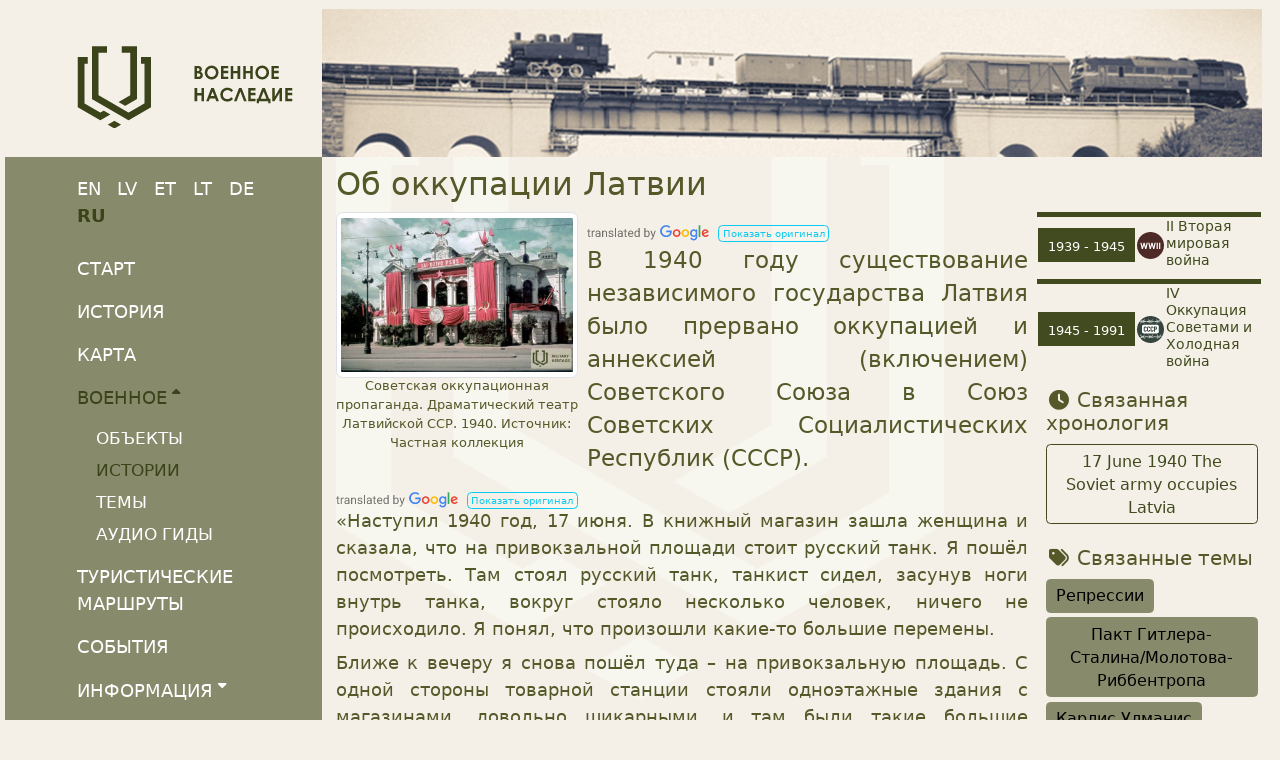

--- FILE ---
content_type: text/html;charset=UTF-8
request_url: https://militaryheritagetourism.info/ru/military/stories/view/194
body_size: 10946
content:
<!DOCTYPE html>
<html xmlns="http://www.w3.org/1999/xhtml" xml:lang="en" lang="en">
  <head>
    <title>Об оккупации Латвии</title>
    <meta charset="utf-8"/>
    <meta name="viewport" content="width=device-width, initial-scale=1, shrink-to-fit=no"/>    
    <meta http-equiv="Content-Type" content="text/html; charset=utf-8"/>
    <meta name="author" content="LLTA Lauku Celotajs"/>
    <link rel="shortcut icon" href="../../../../favicon-ver-F5ED4935CF698691C63ABA5DBBA871E0.ico" type="image/x-icon"/>  
    <meta name="description" content="В 1940 году существование независимого государства Латвия было прервано оккупацией и аннексией (включением) Советского Союза в Союз Советских Социалистических Республик (СССР)." />
<link rel="canonical" href="https://militaryheritagetourism.info/ru/military/stories/view/194" />
<meta property="og:url" content="https://militaryheritagetourism.info/ru/military/stories/view/194" />
<meta property="og:type" content="website" />
<meta property="og:title" content="Об оккупации Латвии" />
<meta property="og:description" content="В 1940 году существование независимого государства Латвия было прервано оккупацией и аннексией (включением) Советского Союза в Союз Советских Социалистических Республик (СССР)." />
<meta property="og:image" content="https://militaryheritagetourism.info/g/Story/00194/36Padomjuokup%C4%81cijaslaikapropagndaLatvijasPSRD.jpg?size=1024" />
<meta name="twitter:card" content="summary_large_image" />
<meta name="twitter:title" content="Об оккупации Латвии" />
<meta name="twitter:description" content="В 1940 году существование независимого государства Латвия было прервано оккупацией и аннексией (включением) Советского Союза в Союз Советских Социалистических Республик (СССР)." />
<meta name="twitter:image" content="https://militaryheritagetourism.info/g/Story/00194/36Padomjuokup%C4%81cijaslaikapropagndaLatvijasPSRD.jpg?size=1024" />
<link rel="stylesheet" type="text/css" href="../../../../wicket/resource/lv.mil.web.app.layout.skin.s2020.res.Skin2020Res/bs5-mil-ver-F3E4C423B583A5F7453BEB72AA8C2EA9.css" />
<script type="text/javascript" src="../../../../wicket/resource/org.apache.wicket.resource.JQueryResourceReference/jquery/jquery-3.7.1-ver-962A4A135B116C30221466C5E4F0E7A1.js"></script>
<script type="text/javascript" src="../../../../wicket/resource/lv.wi.res.bootstrap.WiBootstrap5Theme/bs5.bundle.min-ver-5CC1B73E70520FA84B1846AFE0EC8FB6.js"></script>
<link rel="stylesheet" type="text/css" href="../../../../wicket/resource/lv.wi.res.WiUiCssRes/css/wi-ui-ver-6BB7EB0A27076848D05BBC26856277BE.css" />
<link rel="stylesheet" type="text/css" href="../../../../wicket/resource/lv.wi.res.fa.FontAwsomeResourceReference/css/all.min-ver-C325BE79A5ECCA85D68EB9E5B65A547A.css" />
<script type="text/javascript" src="../../../../wicket/resource/org.apache.wicket.ajax.AbstractDefaultAjaxBehavior/res/js/wicket-ajax-jquery-ver-8CD946166F47E5DD4EADD165939FF57D.js"></script>
<link rel="stylesheet" type="text/css" href="../../../../wicket/resource/lv.wi.cmp.lightbox.WiLightboxBs5ResourceReference/glightbox.min-ver-9B438B29CEF1C212D1C65A877FFC7232.css" />
<style type="text/css" id="lightbox">
.glightbox-clean h4.gslide-title {
  margin-bottom: 0.3rem;
}
.glightbox-clean div.gdesc-inner {
  padding: 12px 22px;
} </style>
<script type="text/javascript" src="../../../../wicket/resource/lv.wi.cmp.lightbox.WiLightboxBs5ResourceReference/glightbox.min-ver-3E80BC0DB9EA0983473B1FA66FB4571D.js"></script>
<script type="text/javascript" id="00194">
/*<![CDATA[*/
$('document').ready(function(){ 
 var var_00194 = GLightbox({ 
  selector: '[data-gallery="00194"]', autoplayVideos: false, 
 });
});

/*]]>*/
</script>
<link rel="stylesheet" type="text/css" href="../../../../wicket/resource/lv.glry.res.GalleryCssRes/css/gallery-ver-50246C6EFA8840F3CD353386916E0963.css" />

    <style id="lv-mil-web-comment-CommentListPn-0">
/*<![CDATA[*/

      div.comment-content {
        border-left: .2rem solid #3B431A;
        padding: .3rem .6rem .2rem .6rem;
      }
      div.highlighted-comment {
      }
      div.highlighted-comment div.comment-content{
        border: .2rem solid #3B431A;
        border-top-width: .5rem;
        background-color: white;
        padding: .5rem .6rem .3rem .6rem;
      }

    
/*]]>*/
</style>
  
    <style id="lv-mil-web-comm-PeriodRefItemPn-0">
/*<![CDATA[*/

      tr.periodItem {
        border-top: 5px solid #414B1F;
      }
      td.periodName h6 {
        font-size: .8rem;
      }
      .tooltip-inner {
        margin: auto;
        font-size: 1rem;
        background-color: #414B1F;
        max-width: 800px;
        min-width: 300px;
        text-align: justify;
        padding: 1rem;
      }
      .tooltip-inner p {
        margin-bottom: .3rem;
      }
    
/*]]>*/
</style>
  
      <style type="text/css" id="lv-mil-web-relationships-RelationshipListView-0">
/*<![CDATA[*/

        h3.relaHeader {
          font-size: 1.1em;
        }
        div.relaDiv h6 {
          font-size: 1em;
        }
      
/*]]>*/
</style>
    <script type="text/javascript" src="../../../../wicket/resource/lv.wi.cmp.label.DotDotDotBehaviour/jquery.dotdotdot.min-ver-2EA1576F24B97C2E7D5F17D2ACDB904C.js"></script>
<script async src='https://pagead2.googlesyndication.com/pagead/js/adsbygoogle.js?client=ca-pub-1069488188826558'  crossorigin='anonymous'></script><script type="text/javascript" id="gtm-script">
/*<![CDATA[*/
(function(w,d,s,l,i){w[l]=w[l]||[];w[l].push({'gtm.start':new Date().getTime(),event:'gtm.js'});var f=d.getElementsByTagName(s)[0],j=d.createElement(s),dl=l!='dataLayer'?'&l='+l:'';j.async=true;j.src='https://www.googletagmanager.com/gtm.js?id='+i+dl;f.parentNode.insertBefore(j,f);})(window,document,'script','dataLayer','GTM-T3PJMZ4V');
/*]]>*/
</script>
<link rel="stylesheet" type="text/css" href="../../../../wicket/resource/lv.mil.web.app.res.WappRes/css-base-ver-DF28AC622BB4CCCC82A819686D48D6B8.css" />
<link rel="stylesheet" type="text/css" href="../../../../wicket/resource/lv.mil.web.app.layout.skin.s2020.res.Skin2020Res/skin-2020-ver-FB405454DA0C164BF008C4F9D4F20B2E.css" />
<script type="text/javascript">
/*<![CDATA[*/
Wicket.Event.add(window, "domready", function(event) { 
$('#id4').popover();;
$('#id5').popover();;
$('#id6').popover();;
Wicket.Event.add('id7', 'click', function(event) { var win = this.ownerDocument.defaultView || this.ownerDocument.parentWindow; if (win == window) { window.location.href='../../../comments/edit?storyId=194'; } ;return false;});;
$('#id8').tooltip();;
$('#id9').tooltip();;
$('#ida').dotdotdot({ height: 70});
Wicket.Event.publish(Wicket.Event.Topic.AJAX_HANDLERS_BOUND);
;});
/*]]>*/
</script>
<meta name="wicket.header.items"/>    
  </head>
  <body class="bg-logo-shape FLASHY">
    <noscript><iframe src="https://www.googletagmanager.com/ns.html?id=GTM-T3PJMZ4V" height="0" width="0" style="display:none;visibility:hidden"></iframe></noscript>
    <div>
      <div class="px-xl-4 px-lg-2 pt-lg-1">
        <div class="body-content" >
          
      <div style="" class="d-lg-none">
      <nav class="navbar navbar-expand-md navbar-dark bg-primary py-md-0 pt-0 pb-0" >
        <div class="container-fluid">
        <a class="navbar-brand d-block" href="../../../../ru"><img style="height: 35px; margin-top: 0px;" alt="Orff" src="../../../../wicket/resource/lv.mil.web.app.layout.skin.all.res.Logo/img/logo_sqr_w-ver-D8A629AA8B0151E7670CCC863F765263.svg" title="Туризм «Военное наследие»"/></a>
        <button class="navbar-toggler" type="button" data-bs-toggle="collapse" data-bs-target="#navbar-collapse-1">
          <span class="navbar-toggler-icon"></span>
        </button>
        <div class="collapse navbar-collapse" id="navbar-collapse-1">
          
      <ul class="me-auto navbar-nav wi-navbar-nav" id="idb">
        
      <li class="nav-item">
      <a class="menu1-item nav-link" href="../../../history" title="История военного наследия">История</a>
    </li>
    
      <li class="nav-item">
      <a class="menu1-item nav-link" href="../../../map" title="Карта объектов туризма «Военное наследие»">Карта</a>
    </li>
    
      <li class="nav-item dropdown" id="idc">
        
      <a class="active dropdown-toggle menu1-item nav-link" href="#" title="Военное наследие" data-bs-toggle="dropdown">Военное<sup><i class='fa-solid wiCaret'></i></sup></a>
    
        <div class="dropdown-menu">
          
            
      <a class="dropdown-item menu2-item" href="../../sites" title="Туристические объекты Военного наследия">Объекты</a>
    
          
            
      <a class="active dropdown-item menu2-item" href="../../stories" title="Истории туризма «Военное наследие»">Истории</a>
    
          
            
      <a class="dropdown-item menu2-item" href="../../topics" title="Тумы туризма «Военное наследие»">Темы</a>
    
          
            
      <a class="dropdown-item menu2-item" href="../../guides" title="Аудио гиды туризма «Военное наследие»">Аудио гиды</a>
    
          
        </div>
      </li>      
    
      <li class="nav-item">
      <a class="menu1-item nav-link" href="../../../tours" title="Туристические маршруты Военного наследия">Туристические маршруты</a>
    </li>
    
      <li class="nav-item">
      <a class="menu1-item nav-link" href="../../../../ru/events" title="События туризма «Военное наследие»">События</a>
    </li>
    
      <li class="nav-item dropdown" id="idd">
        
      <a class="collapsed dropdown-toggle menu1-item nav-link" href="#" title="Информация туризма «Военное наследие»" data-bs-toggle="dropdown">Информация<sup><i class='fa-solid wiCaret'></i></sup></a>
    
        <div class="dropdown-menu">
          
            
      <a class="dropdown-item menu2-item" href="../../../../ru/info/travel" title="Информация о путешествии туризма «Военное наследие»">Путешествия</a>
    
          
            
      <a class="dropdown-item menu2-item" href="../../../../ru/info/publications" title="Публикации туризма «Военное наследие»">Публикации</a>
    
          
            
      <a class="dropdown-item menu2-item" href="../../../../ru/info/resources" title="Другие ссылки и полезные ресурсы по военному туризму">Другие ссылки</a>
    
          
            
      <a class="dropdown-item menu2-item" href="../../../../ru/aboutus" title="О проекте и партнерах">О нас</a>
    
          
        </div>
      </li>      
    
      </ul>
                
          <ul class="navbar-nav">
            
      <li class="nav-item dropdown locale-dropdown">
        <a href="#" class="nav-link dropdown-toggle" data-bs-toggle="dropdown">RU</a>
        <div class="dropdown-menu">
          <a class="dropdown-item" href="../../../../en/military/stories/view/194?lang=en">English</a><a class="dropdown-item" href="../../../../lv/military/stories/view/194?lang=lv">Latviešu</a><a class="dropdown-item" href="../../../../et/military/stories/view/194?lang=et">Eesti</a><a class="dropdown-item" href="../../../../lt/military/stories/view/194?lang=lt">Lietuvių</a><a class="dropdown-item" href="../../../../de/military/stories/view/194?lang=de">Deutsch</a><a class="dropdown-item" href="../../../../ru/military/stories/view/194?lang=ru">Русский</a>
        </div>
      </li>
    
            <li class="nav-item"><a class="nav-link" href="../../../search" title="Поиск сайтов военного туризма, историй, тем и хронологии в Литве, Латвии и Эстонии"><i class="fa-solid fa-magnifying-glass"></i></a>
            </li>      
            <li id="ide" hidden="" data-wicket-placeholder=""></li>
            <li class="nav-item dropdown" id="idf">
              <a href="#" class="nav-link" data-bs-toggle="dropdown" role="button"><i class="fa-solid fa-bars d-none d-md-inline"> </i> <span class="d-md-none">Больше</span> </a>
              <div class="dropdown-menu  dropdown-menu-end">
                <a class="dropdown-item" href="./194?login=true"><i class="fa-solid fa-arrow-right-to-bracket"></i> Войти</a>
              </div>
            </li>
          </ul>
        </div>
        </div>
      </nav>
    </div>
    
          <div class="mt-1 mx-lg-2 mx-sm-2 mx-xl-4 page-content">
            <div class="d-none d-lg-block">
              <div class="row">
                <div class="col-lg-3" style="padding-left: 0;">
                  <div class="main-logo"><a href="../../../../ru"><div>
      <img src="../../../../wicket/resource/lv.mil.web.app.layout.skin.all.res.Logo/img/logo_ru-ver-1B407F04F3E89995A5FB4D41B361AFA8.svg?ru" class="img-fluid"/>
    </div></a></div>
                </div>
                <div class="col-lg-9" style="padding-left: 0; ">
                  <img class="img-fluid" src="../../../../wicket/resource/lv.mil.web.app.layout.skin.all.res.WiSkinAllRes/img/2019_hdr-ver-2699E42951CC1487206DBDF8964F3F57.jpg"/>
                </div>
              </div>
            </div>
            <main role="main">
              <div class="row">
                <div class="d-none d-lg-block col-lg-3" style="padding: 0 0 0 0; ">
                  
      <div id="mainMenu">
        <div class="localeChangeDiv" style="z-index: 20;">
          <div>
            
        <a class="localeChangeLink" href="../../../../en/military/stories/view/194?lang=en"><span class="localeName" alt="en" title="English">EN</span></a>
            
        <a class="localeChangeLink" href="../../../../lv/military/stories/view/194?lang=lv"><span class="localeName" alt="lv" title="latviešu">LV</span></a>
            
        <a class="localeChangeLink" href="../../../../et/military/stories/view/194?lang=et"><span class="localeName" alt="et" title="eesti">ET</span></a>
            
        <a class="localeChangeLink" href="../../../../lt/military/stories/view/194?lang=lt"><span class="localeName" alt="lt" title="lietuvių">LT</span></a>
            
        <a class="localeChangeLink" href="../../../../de/military/stories/view/194?lang=de"><span class="localeName" alt="de" title="Deutsch">DE</span></a>
            
        <a class="localeChangeLink" href="../../../../ru/military/stories/view/194?lang=ru"><span class="localeName active" alt="ru" title="русский">RU</span></a>
      
    </div>
        </div>
        <div>
      <nav class="nav flex-column wiMenuVertical" id="id2">
        
      
      <a class="menu1-item nav-link" href="../../../../ru" title="Старт">Старт</a>
    
    
      
      <a class="menu1-item nav-link" href="../../../history" title="История военного наследия">История</a>
    
    
      
      <a class="menu1-item nav-link" href="../../../map" title="Карта объектов туризма «Военное наследие»">Карта</a>
    
    
      <nav class="nav flex-column">
        
      <a class="active menu1-item nav-link" href="#" title="Военное наследие" data-bs-toggle="collapse" data-bs-target="#id1">Военное<sup><i class='fa-solid wiCaret'></i></sup></a>
    
        <div class="menu2 collapse show" data-parent="" id="id1" data-bs-parent="#id2">
          <nav class="nav flex-column">
            
              
      <a class="menu2-item nav-link" href="../../sites" title="Туристические объекты Военного наследия">Объекты</a>
    
            
              
      <a class="active menu2-item nav-link" href="../../stories" title="Истории туризма «Военное наследие»">Истории</a>
    
            
              
      <a class="menu2-item nav-link" href="../../topics" title="Тумы туризма «Военное наследие»">Темы</a>
    
            
              
      <a class="menu2-item nav-link" href="../../guides" title="Аудио гиды туризма «Военное наследие»">Аудио гиды</a>
    
            
          </nav>
        </div>
      </nav>
    
      
      <a class="menu1-item nav-link" href="../../../tours" title="Туристические маршруты Военного наследия">Туристические маршруты</a>
    
    
      
      <a class="menu1-item nav-link" href="../../../../ru/events" title="События туризма «Военное наследие»">События</a>
    
    
      <nav class="nav flex-column">
        
      <a class="collapsed menu1-item nav-link" href="#" title="Информация туризма «Военное наследие»" data-bs-toggle="collapse" data-bs-target="#id3">Информация<sup><i class='fa-solid wiCaret'></i></sup></a>
    
        <div class="menu2 collapse" data-parent="" id="id3" data-bs-parent="#id2">
          <nav class="nav flex-column">
            
              
      <a class="menu2-item nav-link" href="../../../../ru/info/travel" title="Информация о путешествии туризма «Военное наследие»">Путешествия</a>
    
            
              
      <a class="menu2-item nav-link" href="../../../../ru/info/publications" title="Публикации туризма «Военное наследие»">Публикации</a>
    
            
              
      <a class="menu2-item nav-link" href="../../../../ru/info/resources" title="Другие ссылки и полезные ресурсы по военному туризму">Другие ссылки</a>
    
            
          </nav>
        </div>
      </nav>
    
      
      <a class="menu1-item nav-link" href="../../../../ru/aboutus" title="О проекте и партнерах">О нас</a>
    
    
      
      <a class="menu1-item nav-link" href="../../../search" title="Поиск сайтов военного туризма, историй, тем и хронологии в Литве, Латвии и Эстонии"><i class="fa-solid fa-magnifying-glass fa-lg" aria-hidden="true"></i> Поиск</a>
    
    
      </nav>
    </div>
        <div class="mt-3">
          <a href="https://www.facebook.com/militaryheritagetourism" style="margin-right: 3px;" target="_blank" title="Туризм «Военное наследие» в социальной сети Facebook"><i class="fa-brands fa-2x fa-facebook"> </i></a>
          <a href="https://www.instagram.com/militaryheritagetourism" style="margin-right: 3px;" target="_blank" title="Туризм «Военное наследие» в социальной сети Instagram"><i class="fa-brands fa-2x fa-instagram"> </i></a>
          <a href="https://www.youtube.com/playlist?list=PLwv2pauxCyw8OEOLGBQ_ndNirgEdn1n_3" style="margin-right: 3px;" target="_blank" title="YouTube Канал Туризма «Военное наследие»"><i class="fa-brands fa-2x fa-youtube"> </i></a>          
          <a href="mailto:military@celotajs.lv" style="position:relative; top: -1px;" title="Напишите нам на e-mail"><i class="fa-solid fa-2x fa-envelope"> </i></a>
        </div>
        <nav class="nav flex-column userMenu" style="margin-top: 1rem; font-size: smaller;">
          <a href="./194?login=true">Войти</a>
          
          
        </nav>
      </div>
      <div class="mainMenuProjectLogo">
      <a href="/ru/aboutus">
        <div class="row g-2 ">
          <div class="col-12 col-md-6 col-lg-12">
            <img class="img-fluid my-1" src="../../../../wicket/resource/lv.mil.web.app.layout.skin.all.logo.ProjectLogo/EU-INTERREG-LAT-LIT_en-ver-D8B5F6FE266C90F817C7ABBDBE6E27E6.webp?en"/>
          </div>
          <div class="col-12 col-md-6 col-lg-12">
            <img class="img-fluid my-1" src="../../../../wicket/resource/lv.mil.web.app.layout.skin.all.logo.ProjectLogo/EU-INTERREG-EST-LAT-ver-0915ED8359ECDF00902DE174B55CB114.webp"/>
          </div>
        </div>
      </a>
    </div>
    
                </div>
                <div class="col-md-12 col-lg-9 col-xxl-8">
                  <div class="mt-2">
                    
      
      <h1 class="page-header d-none d-lg-block">Об оккупации Латвии </h1>
    
                    
      
      
      
      
    <div class="row g-2">
      <div class="col-lg-9">
        <div class="float-start me-2 mb-1" style="width: 35%;">
    <figure class="figure text-center" style="position: relative; margin-bottom: .01rem; ">
      
      <a href="/g/Story/00194/36PadomjuokupācijaslaikapropagndaLatvijasPSRD.jpg?size=1024" class="glry-item" data-toggle="lightbox" data-gallery="00194" data-title="Советская оккупационная пропаганда. Драматический театр Латвийской ССР. 1940. Источник: Частная коллекция"><img class="figure-img img-fluid img-thumbnail glry-image center-block" alt="36PadomjuokupācijaslaikapropagndaLatvijasPSRD.jpg" style="margin-bottom: .05rem;" src="/g/Story/00194/36PadomjuokupācijaslaikapropagndaLatvijasPSRD.jpg?size=640"/></a>
    
      
      <figcaption>
        <div class="glryItemDescription">Советская оккупационная пропаганда. Драматический театр Латвийской ССР. 1940. Источник: Частная коллекция</div>
        
      </figcaption>
    </figure>
  </div>
        <div class="lead">
      <div class="i18nMtLabel i18nMtArea"><div class="i18nMtIndicatorForArea">
      <a href="https://translate.google.com" style="margin-right: .5rem;" target="_blank"><img src="../../../../wicket/resource/lv.wi.cmp.image.svg.img.WiImageSvgRes/translated_by_Google-ver-DBA94F4B7DAAAAC1904006FD13763019.svg" title="Translated by Google" alt="TRANSLATED_BY_GOOGLE" class="img-fluid"/></a><a tabindex="0" role="button" class="btn btn-sm btn-outline-info i18nMtShowOriginalBtn" id="id4" data-bs-toggle="popover" data-bs-placement="auto" data-bs-trigger="focus " data-bs-html="true" title="&lt;i class=&quot;fa fa-language&quot;&gt;&lt;/i&gt; Первоначальный текст" data-bs-content="&lt;p&gt;1940. gada neatkarīgās Latvijas valsts pastāvē&amp;scaron;anu pārtrauca Padomju Savienības īstenotā okupācija un aneksija, jeb inkorporācija Padomju Sociālistisko Republiku Savienības (PSRS) sastāvā.&lt;/p&gt;"><span title="Машинный перевод текста. Щелкните, чтобы увидеть оригинал."><span class="i18nMtShowOriginalTxt">Показать оригинал</span></span></a>
    </div><div lang="ru-x-mtfrom-lv"><p>В 1940 году существование независимого государства Латвия было прервано оккупацией и аннексией (включением) Советского Союза в Союз Советских Социалистических Республик (СССР).</p></div></div>
    </div>
        
        <div>
      <div class="i18nMtLabel i18nMtArea"><div class="i18nMtIndicatorForArea">
      <a href="https://translate.google.com" style="margin-right: .5rem;" target="_blank"><img src="../../../../wicket/resource/lv.wi.cmp.image.svg.img.WiImageSvgRes/translated_by_Google-ver-DBA94F4B7DAAAAC1904006FD13763019.svg" title="Translated by Google" alt="TRANSLATED_BY_GOOGLE" class="img-fluid"/></a><a tabindex="0" role="button" class="btn btn-sm btn-outline-info i18nMtShowOriginalBtn" id="id5" data-bs-toggle="popover" data-bs-placement="auto" data-bs-trigger="focus " data-bs-html="true" title="&lt;i class=&quot;fa fa-language&quot;&gt;&lt;/i&gt; Первоначальный текст" data-bs-content="&lt;p&gt;&amp;quot;Pienāca 1940. gads, 17. jūnijs. Grāmatnīcā ienāca kāda kundze un teica, ka stacijas laukumā esot krievu tanks. Es aizgāju apskatīties. Stāvēja krievu tanks, sēdēja tankists ar kājām iek&amp;scaron;ā tankā, apkārt stāvēja daži cilvēki, nekas nenotika. Sapratu, ka ir kaut kādas lielas pārmaiņas.&lt;/p&gt;

&lt;p&gt;Vēlā pēcpusdienā atkal aizgāju uz turieni - uz stacijas laukumu. Preču stacijai no vienas puses bija vienstāva ēkas ar veikaliem, diezgan &amp;scaron;ikiem veikaliem, un tur bija tādi lieli stikla logi. Es redzēju vairākus zēnus, kas meta akmeņus &amp;scaron;ajos logos, un viens kliedza - man jau sestais!&amp;quot;&lt;/p&gt;

&lt;p&gt;&amp;quot;Klīda baumas par to, ka kaut kas notika apmēram tur, kur ir viesnīca &amp;quot;Metropole&amp;quot;, tika no&amp;scaron;auti divi demonstranti, es zināju kādreiz viņu vārdus. Nāko&amp;scaron;ā rītā pilsēta bija, tā sakot, karastāvoklī - aizsargi, policisti ar karabīnēm un blakus - padomju armija, bet pie Esplanādes... Stāvoklis bija saspīlēts, bija arī aresti. Bija mobilizēti aizsargi no laukiem.&amp;quot;&lt;/p&gt;

&lt;p&gt;&amp;quot;Kad sūtņi Londonā un Va&amp;scaron;ingtonā sāka protestēt? Ne 17., ne 21. jūnijā, daudz vēlāk. Sākumā likās - tas, ko ģenerālis Dambītis man teica, - ka būs neatkarīga Latvija, draudzība ar Padomju Savienību bez Ulmaņa, un viss.&amp;quot;&lt;/p&gt;

&lt;p&gt;&amp;quot;Cik viltīgi tas tika izspēlēts - visās trijās republikās pirmajās valdībās nav neviena komunista. Tad sāk parādīties vietējie komunisti, tad sāk parādīties latvie&amp;scaron;i no Krievijas, kas bija atsūtīti kā ministru vietnieki. Tad tiek izspēlēts joks ar vēlē&amp;scaron;anām.&lt;/p&gt;

&lt;p&gt;Jūs zināt, pirmajās dienās, ja kāds kliedza: &amp;quot;Lai dzīvo padomju Latvija!&amp;quot;, komunisti viņu apsauca, - tas bija aizliegts. Vēlē&amp;scaron;anas notika ātri, pie tam no Ulmaņa laikiem pasē bija aile, vai esi piedalījies vēlē&amp;scaron;anās, - zinu, ka ļoti daudzi gāja tāpēc, ka viņi baidījās - gadījumā, ja viņi neies var būt nepatik&amp;scaron;anas, neatkarīgi no tā, kāds ir rezultāts. Deviņdesmit septiņi procenti ir smieklīgi.&amp;quot;&lt;/p&gt;"><span title="Машинный перевод текста. Щелкните, чтобы увидеть оригинал."><span class="i18nMtShowOriginalTxt">Показать оригинал</span></span></a>
    </div><div lang="ru-x-mtfrom-lv"><p>«Наступил 1940 год, 17 июня. В книжный магазин зашла женщина и сказала, что на привокзальной площади стоит русский танк. Я пошёл посмотреть. Там стоял русский танк, танкист сидел, засунув ноги внутрь танка, вокруг стояло несколько человек, ничего не происходило. Я понял, что произошли какие-то большие перемены.</p><p> Ближе к вечеру я снова пошёл туда – на привокзальную площадь. С одной стороны товарной станции стояли одноэтажные здания с магазинами, довольно шикарными, и там были такие большие стеклянные витрины. Я видел, как несколько мальчишек кидали камни в эти витрины, а один крикнул: «У меня уже шестеро!»</p><p> «Ходили слухи, что что-то произошло в районе гостиницы «Метрополь», застрелили двух демонстрантов, я знал их имена. На следующее утро город был, так сказать, на военном положении — охрана, полиция с карабинами, а рядом — советская армия, но на Эспланаде… Ситуация была напряжённой, были и аресты. Была мобилизована охрана из сельской местности».</p><p> Когда послы в Лондоне и Вашингтоне начали протестовать? Не 17 или 21 июня, гораздо позже. Поначалу казалось – как мне сказал генерал Дамбитис – что будет независимая Латвия, дружба с Советским Союзом без Улманиса, и всё.</p><p> «Как хитро это было разыграно – во всех трёх республиках в первых правительствах нет ни одного коммуниста. Потом начинают появляться местные коммунисты, потом появляются латыши из России, которых прислали заместителями министров. Потом разыгрывается шутка с выборами.</p><p> Знаете, в первые дни, если кто-то кричал: «Да здравствует Советская Латвия!», коммунисты его обзывали – это было запрещено. Выборы проводились быстро, и со времён Ульманиса в паспорте была графа об участии в выборах – я знаю, что многие ходили, потому что боялись – если не пойдут, могли быть проблемы, независимо от результата. Девяносто семь процентов – это смешно.</p></div></div>
    </div>
        <div style="width: 35%;" class="float-end">
          
          
        </div>
        <div class="text-muted ms-3 ps-2 pb-1 border-left border-secondary" style="text-align: left;">Рассказчик: Vēsturnieka Pētera Krupņikova atmiņas</div>
        <div class="text-muted ms-3 ps-2 border-left border-secondary" id="id10">
          <div>
            Использованные источники и ссылки:
          </div>
          <div>
      <div class="i18nMtLabel i18nMtArea"><div class="i18nMtIndicatorForArea">
      <a href="https://translate.google.com" style="margin-right: .5rem;" target="_blank"><img src="../../../../wicket/resource/lv.wi.cmp.image.svg.img.WiImageSvgRes/translated_by_Google-ver-DBA94F4B7DAAAAC1904006FD13763019.svg" title="Translated by Google" alt="TRANSLATED_BY_GOOGLE" class="img-fluid"/></a><a tabindex="0" role="button" class="btn btn-sm btn-outline-info i18nMtShowOriginalBtn" id="id6" data-bs-toggle="popover" data-bs-placement="auto" data-bs-trigger="focus " data-bs-html="true" title="&lt;i class=&quot;fa fa-language&quot;&gt;&lt;/i&gt; Первоначальный текст" data-bs-content="&lt;p&gt;Atmiņas 2011. gadā publicētas Ata Klimoviča grāmatā &amp;quot;Personiskā Latvija&amp;quot;.&lt;/p&gt;"><span title="Машинный перевод текста. Щелкните, чтобы увидеть оригинал."><span class="i18nMtShowOriginalTxt">Показать оригинал</span></span></a>
    </div><div lang="ru-x-mtfrom-lv"><p>Воспоминания были опубликованы в 2011 году в книге Аты Климович «Личная Латвия».</p></div></div>
    </div>
        </div>
        
        <div>
    <h4 id="id11" hidden="" data-wicket-placeholder=""></h4>
    
  </div>
        <button type="button" class="btn btn-primary btn-sm my-2" id="id7">
          Добавьте свой комментарий / исправление
        </button>
      </div>
      <div class="col-lg-3">
        <div class="mb-2">
    <div class="periodRefDiv">
      <table class="wi-layout" >
        
          
    <tr class="periodItem">
      <td ><a class="btn btn-primary btn-block btn-sm rounded-0 mb-1 periodBtn" id="id8" href="../../../history/timeline/W2" data-bs-toggle="tooltip" data-bs-placement="auto" data-bs-html="true" data-bs-title="&lt;p&gt;С началом Второй мировой войны страны Балтии объявили нейтралитет. Советский Союз и нацистская Германия договорились о разделении сфер влияния между двумя тоталитарными режимами, и вскоре после этого Советский Союз оккупировал балтийские государства. В 1941 году нацисты вытеснили советские войска, но те вернулись в 1944 году. Многие латышские, литовские и эстонские мужчины были вынуждены воевать по обе стороны.&lt;/p&gt;"><span style="white-space: nowrap; font-size: .8em;">1939 - 1945</span></a></td>
      <td style="min-width: 1.6em; max-width: 2.1em;"><span>
      <img class="img-fluid" style="margin-bottom: .3em;" src="/img/period/PR-W2.svg" title="II Вторая мировая война"/>
    </span></td>
      <td class="periodName">
        <a href="../../../history/timeline/W2" title="Вторая мировая война">
          <h6><span>II Вторая мировая война</span></h6>
        </a>
      </td>
    </tr>
  
        
          
    <tr class="periodItem">
      <td ><a class="btn btn-primary btn-block btn-sm rounded-0 mb-1 periodBtn" id="id9" href="../../../history/timeline/ST" data-bs-toggle="tooltip" data-bs-placement="auto" data-bs-html="true" data-bs-title="&lt;p&gt;В течение десятилетий Холодной войны страны Балтии находились на границе противоборствующих сторон. В Латвии, Литве и Эстонии были размещены крупные советские армии, аэропорты, военные порты и ядерные базы. Железный занавес отделял людей от остального мира. Латвия, Литва и Эстония восстановили свою независимость в 1990–1991 годах, ускорив распад Советского Союза.&lt;/p&gt;"><span style="white-space: nowrap; font-size: .8em;">1945 - 1991</span></a></td>
      <td style="min-width: 1.6em; max-width: 2.1em;"><span>
      <img class="img-fluid" style="margin-bottom: .3em;" src="/img/period/PR-ST.svg" title="IV Оккупация Советами и Холодная война"/>
    </span></td>
      <td class="periodName">
        <a href="../../../history/timeline/ST" title="Оккупация Советами и Холодная война">
          <h6><span>IV Оккупация Советами и Холодная война</span></h6>
        </a>
      </td>
    </tr>
  
        
      </table>
    </div>
  </div>
        <div class="border-left border-secondary mb-3 ps-2">
      <h3 class="relaHeader" id="id12"><i class="fa-solid fa-clock fa-fw"></i> <span>Связанная хронология</span></h3>
      <div class="">
        <div class="relaDiv">
        <a href="../../../history/timeline/RP#tl-30" class="btn btn-outline-primary btn-sm me-1 mb-1"><span>17 June 1940 The Soviet army occupies Latvia</span></a>
    </div>
      </div>
    </div>
        <div class="border-left border-secondary mb-3 ps-2">
      <h3 class="relaHeader" id="id13"><i class="fa-solid fa-tags fa-fw"></i> <span>Связанные темы</span></h3>
      <div class="">
        <div class="relaDiv">
        <a href="../../topics/view/25" class="btn btn-secondary btn-sm me-1 mb-1"><span>Репрессии</span></a>
    </div>
      </div><div class="">
        <div class="relaDiv">
        <a href="../../topics/view/75" class="btn btn-secondary btn-sm me-1 mb-1"><span>Пакт Гитлера-Сталина/Молотова-Риббентропа</span></a>
    </div>
      </div><div class="">
        <div class="relaDiv">
        <a href="../../topics/view/123" class="btn btn-secondary btn-sm me-1 mb-1"><span>Карлис Улманис</span></a>
    </div>
      </div><div class="">
        <div class="relaDiv">
        <a href="../../topics/view/114" class="btn btn-secondary btn-sm me-1 mb-1"><span>Советские военные базы в Латвии</span></a>
    </div>
      </div><div class="">
        <div class="relaDiv">
        <a href="../../topics/view/118" class="btn btn-secondary btn-sm me-1 mb-1"><span>СССР/коммунистическая оккупация</span></a>
    </div>
      </div>
    </div>
        <div class="border-left border-secondary mb-3 ps-2">
      <h3 class="relaHeader" id="id14"><i class="fa-solid fa-dot-circle fa-fw"></i> <span>Связанные объекты</span></h3>
      <div class="">
        <div class="relaDiv">
      <div class="row g-2">
        <div class="col">
          <h6><a href="../../sites/view/119"><span>Музей оккупации Латвии</span></a></h6>
          <div style="font-size: small;" id="ida" class="dotdotdot-txt"><p>Экспозиции музея включают историю Латвии с 1940 по 1991 год в период оккупации нацистской Германии и Советского Союза. &laquo;Дом будущего&raquo; - это проект реконструкции и расширения, а также новой экспозиции Музея оккупации известного американского латышского архитектора Гунарса Биркертса. Музей оккупации Латвии был создан в 1993 году. Он хранит долгое время скрываемый исторический рассказ о судьбе латвийского государства, его народа и земли, находившегося под контролем двух иностранных тоталитарных властей с 1940 по 1991 год. По состоянию на конец 2020 года коллекция музея насчитывала более 70 000 единиц (документы, фотографии, письменные, устные и вещественные доказательства, предметы и памятные вещи).</p>

<p>Эксперты музея записали более 2400 видеодоказательств, и это одна из крупнейших коллекций по теме оккупации в Европе. События, затронувшие народы Латвии, Литвы и Эстонии, являются ярким свидетельством опыта народов под властью двух тоталитарных режимов.</p>

<p>&nbsp;</p></div>
        </div>
        <div class="col-3">
          <a href="../../sites/view/119"><div>
      <img src="/g/Poi/00119/Latvijas_Okupacijas_muzejs_02.jpg?size=260" alt="Источник: Музей оккупации Латвии." class="img-fluid img-thumbnail"/>
    </div></a>
        </div>
      </div> 
    </div>
      </div>
    </div>
        <div class="border-left border-secondary mb-3 ps-2">
      <h3 id="id15" hidden="" data-wicket-placeholder=""></h3>
      
    </div>
      </div>
    </div>
    <div id="id16" hidden="" data-wicket-placeholder=""></div>
  
    
    
    
                  </div>
                </div>
                <div class="d-none d-xxl-block col-xxl-1">
                  
                </div>
              </div>
            </main>
          </div>
          
          
      <div class="text-muted mx-4 my-1" style="font-size: xx-small;">&nbsp;</div>
    
        </div>
      </div>
    </div>
    
  </body>
</html>


--- FILE ---
content_type: text/html; charset=utf-8
request_url: https://www.google.com/recaptcha/api2/aframe
body_size: 270
content:
<!DOCTYPE HTML><html><head><meta http-equiv="content-type" content="text/html; charset=UTF-8"></head><body><script nonce="UjEW7p4ZjEolmeFC1TZTwQ">/** Anti-fraud and anti-abuse applications only. See google.com/recaptcha */ try{var clients={'sodar':'https://pagead2.googlesyndication.com/pagead/sodar?'};window.addEventListener("message",function(a){try{if(a.source===window.parent){var b=JSON.parse(a.data);var c=clients[b['id']];if(c){var d=document.createElement('img');d.src=c+b['params']+'&rc='+(localStorage.getItem("rc::a")?sessionStorage.getItem("rc::b"):"");window.document.body.appendChild(d);sessionStorage.setItem("rc::e",parseInt(sessionStorage.getItem("rc::e")||0)+1);localStorage.setItem("rc::h",'1768730034563');}}}catch(b){}});window.parent.postMessage("_grecaptcha_ready", "*");}catch(b){}</script></body></html>

--- FILE ---
content_type: image/svg+xml
request_url: https://militaryheritagetourism.info/img/period/PR-W2.svg
body_size: 4705
content:
<?xml version="1.0" encoding="UTF-8" standalone="no"?>
<svg
   width="48px"
   height="48px"
   id="svg2160"
   sodipodi:version="0.32"
   inkscape:version="1.1.2 (0a00cf5339, 2022-02-04)"
   sodipodi:docname="PR-W2.svg"
   inkscape:output_extension="org.inkscape.output.svg.inkscape"
   inkscape:export-filename="P-STO.png"
   inkscape:export-xdpi="96"
   inkscape:export-ydpi="96"
   sodipodi:modified="TRUE"
   version="1.1"
   xmlns:inkscape="http://www.inkscape.org/namespaces/inkscape"
   xmlns:sodipodi="http://sodipodi.sourceforge.net/DTD/sodipodi-0.dtd"
   xmlns="http://www.w3.org/2000/svg"
   xmlns:svg="http://www.w3.org/2000/svg"
   xmlns:rdf="http://www.w3.org/1999/02/22-rdf-syntax-ns#"
   xmlns:cc="http://creativecommons.org/ns#"
   xmlns:dc="http://purl.org/dc/elements/1.1/">
  <defs
     id="defs2162">
    <inkscape:perspective
       sodipodi:type="inkscape:persp3d"
       inkscape:vp_x="0 : 24 : 1"
       inkscape:vp_y="0 : 1000 : 0"
       inkscape:vp_z="48 : 24 : 1"
       inkscape:persp3d-origin="24 : 16 : 1"
       id="perspective19" />
    <inkscape:perspective
       id="perspective3660"
       inkscape:persp3d-origin="0.5 : 0.33333333 : 1"
       inkscape:vp_z="1 : 0.5 : 1"
       inkscape:vp_y="0 : 1000 : 0"
       inkscape:vp_x="0 : 0.5 : 1"
       sodipodi:type="inkscape:persp3d" />
    <clipPath
       clipPathUnits="userSpaceOnUse"
       id="clipPath3644">
      <path
         d="M 0,792 612,792 612,0 0,0 0,792 z"
         id="path3646" />
    </clipPath>
    <inkscape:perspective
       id="perspective3789"
       inkscape:persp3d-origin="0.5 : 0.33333333 : 1"
       inkscape:vp_z="1 : 0.5 : 1"
       inkscape:vp_y="0 : 1000 : 0"
       inkscape:vp_x="0 : 0.5 : 1"
       sodipodi:type="inkscape:persp3d" />
    <clipPath
       clipPathUnits="userSpaceOnUse"
       id="clipPath16">
      <path
         d="M 0,2160 H 3840 V 0 H 0 Z"
         id="path14" />
    </clipPath>
    <clipPath
       clipPathUnits="userSpaceOnUse"
       id="clipPath38">
      <path
         d="M 0,2160 H 3840 V 0 H 0 Z"
         id="path36" />
    </clipPath>
  </defs>
  <sodipodi:namedview
     id="base"
     pagecolor="#ffffff"
     bordercolor="#666666"
     borderopacity="1.0"
     inkscape:pageopacity="0.0"
     inkscape:pageshadow="2"
     inkscape:zoom="4.7826143"
     inkscape:cx="33.245416"
     inkscape:cy="84.368083"
     inkscape:current-layer="layer1"
     showgrid="true"
     inkscape:grid-bbox="true"
     inkscape:document-units="px"
     inkscape:window-width="1383"
     inkscape:window-height="1080"
     inkscape:window-x="26"
     inkscape:window-y="23"
     showguides="true"
     inkscape:guide-bbox="true"
     inkscape:window-maximized="0"
     inkscape:document-rotation="0"
     inkscape:pagecheckerboard="0" />
  <metadata
     id="metadata2165">
    <rdf:RDF>
      <cc:Work
         rdf:about="">
        <dc:format>image/svg+xml</dc:format>
        <dc:type
           rdf:resource="http://purl.org/dc/dcmitype/StillImage" />
      </cc:Work>
    </rdf:RDF>
  </metadata>
  <g
     id="layer1"
     inkscape:label="Layer 1"
     inkscape:groupmode="layer">
    <g
       id="g32"
       transform="matrix(0.14266692,0,0,-0.14266692,-219.96512,178.08016)">
      <g
         id="g34"
         clip-path="url(#clipPath38)">
        <g
           id="g40"
           transform="translate(1710.0332,911.7764)">
          <path
             d="m 0,0 c 92.903,0 168.224,75.313 168.224,168.224 0,92.902 -75.321,168.223 -168.224,168.223 -92.903,0 -168.224,-75.321 -168.224,-168.223 C -168.224,75.313 -92.903,0 0,0"
             style="fill:#4d2a25;fill-opacity:1;fill-rule:nonzero;stroke:none"
             id="path42" />
        </g>
        <g
           id="g44"
           transform="translate(1583.3022,1115.564)">
          <path
             d="M 0,0 H 14.795 L 26.211,-50.434 40.317,0 H 52.824 L 67.139,-50.434 78.446,0 H 93.242 L 75.441,-79.008 H 61.016 L 46.46,-27.93 32.173,-79.008 H 17.886 Z"
             style="fill:#ffffff;fill-opacity:1;fill-rule:nonzero;stroke:none"
             id="path46" />
        </g>
        <g
           id="g48"
           transform="translate(1682.2915,1115.564)">
          <path
             d="M 0,0 H 14.795 L 26.211,-50.434 40.317,0 H 52.824 L 67.139,-50.434 78.447,0 H 93.243 L 75.442,-79.008 H 61.016 L 46.46,-27.93 32.173,-79.008 H 17.886 Z"
             style="fill:#ffffff;fill-opacity:1;fill-rule:nonzero;stroke:none"
             id="path50" />
        </g>
        <path
           d="m 1786.195,1115.564 h 14.932 v -79.008 h -14.932 z"
           style="fill:#ffffff;fill-opacity:1;fill-rule:nonzero;stroke:none"
           id="path52" />
        <path
           d="m 1816.972,1115.564 h 14.932 v -79.008 h -14.932 z"
           style="fill:#ffffff;fill-opacity:1;fill-rule:nonzero;stroke:none"
           id="path54" />
      </g>
    </g>
  </g>
</svg>


--- FILE ---
content_type: image/svg+xml
request_url: https://militaryheritagetourism.info/img/period/PR-ST.svg
body_size: 28067
content:
<?xml version="1.0" encoding="UTF-8" standalone="no"?>
<svg
   width="48px"
   height="48px"
   id="svg2160"
   sodipodi:version="0.32"
   inkscape:version="1.4.2 (ebf0e940d0, 2025-05-08)"
   sodipodi:docname="PR-ST.svg"
   inkscape:output_extension="org.inkscape.output.svg.inkscape"
   inkscape:export-filename="P-STO-300.png"
   inkscape:export-xdpi="600"
   inkscape:export-ydpi="600"
   sodipodi:modified="TRUE"
   version="1.1"
   xmlns:inkscape="http://www.inkscape.org/namespaces/inkscape"
   xmlns:sodipodi="http://sodipodi.sourceforge.net/DTD/sodipodi-0.dtd"
   xmlns="http://www.w3.org/2000/svg"
   xmlns:svg="http://www.w3.org/2000/svg"
   xmlns:rdf="http://www.w3.org/1999/02/22-rdf-syntax-ns#"
   xmlns:cc="http://creativecommons.org/ns#"
   xmlns:dc="http://purl.org/dc/elements/1.1/">
  <defs
     id="defs2162">
    <inkscape:perspective
       sodipodi:type="inkscape:persp3d"
       inkscape:vp_x="0 : 24 : 1"
       inkscape:vp_y="0 : 1000 : 0"
       inkscape:vp_z="48 : 24 : 1"
       inkscape:persp3d-origin="24 : 16 : 1"
       id="perspective19" />
    <inkscape:perspective
       id="perspective3660"
       inkscape:persp3d-origin="0.5 : 0.33333333 : 1"
       inkscape:vp_z="1 : 0.5 : 1"
       inkscape:vp_y="0 : 1000 : 0"
       inkscape:vp_x="0 : 0.5 : 1"
       sodipodi:type="inkscape:persp3d" />
    <clipPath
       clipPathUnits="userSpaceOnUse"
       id="clipPath3644">
      <path
         d="M 0,792 612,792 612,0 0,0 0,792 z"
         id="path3646" />
    </clipPath>
    <inkscape:perspective
       id="perspective3789"
       inkscape:persp3d-origin="0.5 : 0.33333333 : 1"
       inkscape:vp_z="1 : 0.5 : 1"
       inkscape:vp_y="0 : 1000 : 0"
       inkscape:vp_x="0 : 0.5 : 1"
       sodipodi:type="inkscape:persp3d" />
    <clipPath
       clipPathUnits="userSpaceOnUse"
       id="clipPath16">
      <path
         d="M 0,2160 H 3840 V 0 H 0 Z"
         id="path14" />
    </clipPath>
    <clipPath
       clipPathUnits="userSpaceOnUse"
       id="clipPath38">
      <path
         d="M 0,2160 H 3840 V 0 H 0 Z"
         id="path36" />
    </clipPath>
    <clipPath
       clipPathUnits="userSpaceOnUse"
       id="clipPath62">
      <path
         d="M 0,2160 H 3840 V 0 H 0 Z"
         id="path60" />
    </clipPath>
    <clipPath
       clipPathUnits="userSpaceOnUse"
       id="clipPath86">
      <path
         d="M 0,2160 H 3840 V 0 H 0 Z"
         id="path84" />
    </clipPath>
  </defs>
  <sodipodi:namedview
     id="base"
     pagecolor="#ffffff"
     bordercolor="#666666"
     borderopacity="1.0"
     inkscape:pageopacity="0.0"
     inkscape:pageshadow="2"
     inkscape:zoom="1"
     inkscape:cx="33"
     inkscape:cy="31"
     inkscape:current-layer="g82"
     showgrid="true"
     inkscape:grid-bbox="true"
     inkscape:document-units="px"
     inkscape:window-width="1956"
     inkscape:window-height="1276"
     inkscape:window-x="26"
     inkscape:window-y="23"
     showguides="true"
     inkscape:guide-bbox="true"
     inkscape:window-maximized="0"
     inkscape:document-rotation="0"
     inkscape:pagecheckerboard="0"
     inkscape:showpageshadow="2"
     inkscape:deskcolor="#d1d1d1" />
  <metadata
     id="metadata2165">
    <rdf:RDF>
      <cc:Work
         rdf:about="">
        <dc:format>image/svg+xml</dc:format>
        <dc:type
           rdf:resource="http://purl.org/dc/dcmitype/StillImage" />
      </cc:Work>
    </rdf:RDF>
  </metadata>
  <g
     id="layer1"
     inkscape:label="Layer 1"
     inkscape:groupmode="layer">
    <g
       id="g80"
       transform="matrix(0.14266692,0,0,-0.14266692,-338.13,178.08016)">
      <g
         id="g82"
         clip-path="url(#clipPath86)">
        <g
           id="g88"
           transform="translate(2538.29,911.7764)">
          <path
             d="m 0,0 c 92.903,0 168.224,75.313 168.224,168.224 0,92.902 -75.321,168.223 -168.224,168.223 -92.902,0 -168.224,-75.321 -168.224,-168.223 C -168.224,75.313 -92.902,0 0,0"
             style="fill:#35443c;fill-opacity:1;fill-rule:nonzero;stroke:none"
             id="path90" />
        </g>
        <text
           xml:space="preserve"
           style="font-weight:bold;font-size:205.607px;line-height:0.95;font-family:sans-serif;-inkscape-font-specification:'sans-serif Bold';stroke-width:7.00933"
           x="2434.5518"
           y="-1107.527"
           id="text1"
           transform="scale(1,-1)"><tspan
             sodipodi:role="line"
             id="tspan1"
             style="stroke-width:7.00933"
             x="2434.5518"
             y="-1107.527" /></text>
        <g
           id="g4"
           transform="translate(1.4655862,2.9311723)">
          <path
             style="fill:#ffffff;stroke-width:0.410668"
             d="m 2621.3244,1029.2726 c 9.0451,1.6654 16.36,7.602 17.9496,14.5672 l 0.648,2.8397 0.015,36.2189 0.016,36.2187 -0.7377,2.7976 c -1.9244,7.2985 -8.4243,12.4817 -18.0627,14.4037 l -2.7697,0.5522 -82.9616,-0.022 -82.9617,-0.021 -3.0203,-0.6193 c -9.3632,-1.9196 -16.1538,-7.4257 -18.2961,-14.8355 l -0.7553,-2.6124 v -36.9628 -36.963 l 0.7115,-2.1336 c 2.1459,-6.4351 9.2672,-11.8139 17.7737,-13.4248 l 2.6572,-0.5031 83.4078,-0.025 83.4077,-0.025 z"
             id="path209" />
          <g
             id="g1">
            <path
               style="fill:#35443c;fill-opacity:1;stroke-width:0.466954"
               d="m 2580.844,1054.246 c -0.028,2.3756 -0.081,16.8745 -0.1168,32.2198 l -0.065,27.9005 9.3391,0.088 c 14.5406,0.1365 16.2356,-0.08 20.1952,-2.5811 5.0643,-3.1988 6.8945,-7.9498 6.8726,-17.8409 l -0.015,-7.0262 -1.2519,-2.5464 c -3.4702,-7.0586 -7.9976,-9.2583 -19.1463,-9.3027 l -3.619,-0.014 v -12.6077 -12.6078 h -6.0704 -6.0704 z"
               id="path213" />
            <path
               style="fill:#35443c;fill-opacity:1;stroke-width:0.466954"
               d="m 2551.0599,1049.7017 c -6.3586,1.7857 -11.4891,6.4123 -13.1408,11.8501 l -0.9671,3.184 0.1449,18.3946 0.1449,18.3946 1.1205,2.79 c 1.4916,3.7136 4.9274,7.305 8.8238,9.2232 l 3.0295,1.4914 4.3374,0.1897 c 12.0814,0.5284 19.9518,-6.4162 20.0185,-17.6634 l 0.021,-3.5021 -6.1184,-0.1298 -6.1184,-0.1298 -0.2894,3.1 c -0.6975,7.4688 -7.9126,10.0942 -11.7299,4.2683 l -0.7257,-1.1075 -0.041,-16.0753 c -0.022,-8.8414 -0.022,-16.888 -1e-4,-17.8813 l 0.041,-1.8061 1.8129,-1.8128 1.8128,-1.8129 h 2.3539 c 4.2177,0 6.1529,2.682 6.1585,8.5351 v 2.6981 l 6.4206,-0.1299 6.4206,-0.1299 -0.1253,-3.9691 c -0.412,-13.0535 -11.2592,-21.3808 -23.407,-17.9692 z"
               id="path212" />
            <path
               style="fill:#35443c;fill-opacity:1;stroke-width:0.466954"
               d="m 2508.3081,1049.7423 c -6.5006,1.572 -11.3533,6.4 -13.0737,13.0068 l -0.7247,2.7831 v 16.8289 c 0,10.1008 0.1962,17.5757 0.4869,18.6968 1.841,7.1 5.4495,11.219 11.6622,13.3119 l 2.9908,1.0075 4.9198,-0.1592 4.9197,-0.1592 2.942,-1.3547 c 5.6189,-2.5872 8.7918,-7.4366 9.5756,-14.6351 0.572,-5.2528 1.2401,-4.7096 -5.9966,-4.8761 l -6.0543,-0.1394 -0.2334,3.61 -0.2335,3.6099 -1.2718,1.2702 -1.2719,1.2701 -2.9984,0.1909 -2.9984,0.1909 -1.7683,-1.6205 -1.7684,-1.6206 -0.2653,-4.1509 c -0.1459,-2.283 -0.2653,-10.3497 -0.2653,-17.926 v -13.7751 l 0.8482,-1.5544 c 3.393,-6.218 11.3879,-2.8982 11.8963,4.9398 l 0.2196,3.3854 h 6.2424 6.2425 v -2.4515 c -0.016,-14.3656 -10.4954,-22.9507 -24.0221,-19.6795 z"
               id="path211" />
            <path
               style="fill:#35443c;fill-opacity:1;stroke-width:0.466954"
               d="m 2466.6801,1049.6863 c -6.054,1.3172 -10.7403,5.106 -12.8871,10.419 l -1.0757,2.6624 v 19.8455 19.8456 l 1.2723,2.5906 c 8.9819,18.2888 35.8137,11.9341 35.847,-8.4898 v -2.1636 l -1.0506,-0.2816 c -0.5779,-0.1548 -3.4146,-0.2844 -6.3039,-0.2879 l -5.2534,-0.01 v 2.8168 c 0,7.5934 -7.0861,10.3914 -11.4072,4.5043 l -0.9671,-1.3176 -0.1383,-17.2705 -0.1384,-17.2705 0.9645,-1.5605 c 1.179,-1.9077 4.1612,-3.2383 6.2657,-2.7956 4.448,0.9356 5.4133,2.4002 5.4182,8.2212 v 3.1113 l 1.5176,-0.1264 c 0.8346,-0.069 3.5939,-0.1562 6.1316,-0.1928 l 4.614,-0.067 -0.2338,-4.7863 c -0.6386,-13.0755 -9.8471,-20.1712 -22.5817,-17.4007 z"
               id="path210" />
            <path
               style="fill:#ffffff;fill-opacity:1;stroke-width:0.466954"
               d="m 2602.2527,1086.6443 c 2.1919,1.368 2.6558,2.7731 2.6618,8.0624 0.01,7.244 -0.9333,8.286 -7.9325,8.7799 l -3.9451,0.2783 v -7.7158 c 0,-4.2436 0.1296,-8.3639 0.2881,-9.1561 l 0.2881,-1.4404 3.7977,0.27 c 2.0888,0.1485 4.2676,0.5632 4.8419,0.9216 z"
               id="path214" />
          </g>
        </g>
        <g
           id="g3"
           style="fill:#ffffff"
           transform="matrix(1.0898882,0,0,1.2062449,-191.79612,-446.93571)">
          <path
             style="fill:#ffffff;stroke-width:0.247045"
             d="m 2643.1353,1193.1847 c 1.2908,0.4251 2.8424,0.9024 3.448,1.0606 1.4809,0.3868 1.0798,0.5561 -2.8304,1.1943 -4.5374,0.7407 -10.2865,1.2495 -16.2089,1.4345 l -5.0919,0.1592 -0.9065,-1.5466 c -0.4985,-0.8507 -0.9308,-1.785 -0.9606,-2.0764 l -0.054,-0.5297 5.1879,-0.1767 c 2.8534,-0.097 5.6326,-0.2213 6.1761,-0.2757 0.5436,-0.055 2.7669,-0.08 4.9409,-0.058 l 3.9527,0.041 z"
             id="path250" />
          <path
             style="fill:#ffffff;stroke-width:0.247045"
             d="m 2548.3357,1193.4864 c 2.0176,0.6083 3.5079,1.1769 3.3351,1.2723 -2.1556,1.19 -23.3348,2.9369 -24.4442,2.0162 -0.4701,-0.3902 -2.0779,-3.4595 -1.9035,-3.634 0.08,-0.08 2.9132,-0.2579 6.2964,-0.3959 3.3834,-0.1381 6.3182,-0.2943 6.522,-0.3473 0.2038,-0.053 1.7602,-0.077 3.4587,-0.054 l 3.088,0.043 z"
             id="path249" />
          <path
             style="fill:#ffffff;stroke-width:0.247045"
             d="m 2602.7908,1180.7744 c 0.8974,0.6286 9.691,17.6887 9.7028,18.8241 0.012,0.9597 -0.7243,1.5581 -1.9118,1.5581 -1.9184,0 -2.5144,-0.7484 -5.8048,-7.2879 -1.0255,-2.0381 -2.3815,-4.6506 -3.0133,-5.8055 -2.7834,-5.0881 -3.102,-6.0353 -2.3512,-6.9897 l 0.526,-0.6687 h 1.1623 c 0.6392,0 1.3998,0.1663 1.69,0.3696 z"
             id="path248" />
          <path
             style="fill:#ffffff;stroke-width:0.247045"
             d="m 2507.5596,1180.6245 c 0.4462,0.1696 1.6393,2.3243 5.2402,9.4637 l 4.6625,9.244 -0.3456,0.7211 c -1.484,3.0963 -4.0208,0.9698 -7.6728,-6.4316 -1.4749,-2.9892 -3.292,-6.576 -4.038,-7.9706 -2.1793,-4.074 -1.2214,-6.3098 2.1537,-5.0266 z"
             id="path247" />
          <path
             style="fill:#ffffff;stroke-width:0.247045"
             d="m 2609.9809,1180.7708 c 0.4266,0.359 1.4729,2.0742 2.5243,4.138 0.9877,1.9387 2.6553,5.0258 3.7058,6.8601 2.7445,4.7922 11.6076,20.9285 11.6076,21.133 0,0.062 -1.1037,0.1128 -2.4526,0.1128 h -2.4525 l -0.8458,-1.4205 c -0.4651,-0.7812 -1.605,-2.8101 -2.5331,-4.5085 -0.9281,-1.6984 -1.9264,-3.4772 -2.2184,-3.9527 -0.292,-0.4756 -0.9553,-1.6429 -1.4739,-2.594 -0.5186,-0.9511 -1.4713,-2.6824 -2.1171,-3.8474 -0.6459,-1.1649 -1.8382,-3.4439 -2.6497,-5.0644 -0.8114,-1.6204 -2.0532,-3.9414 -2.7594,-5.1576 -2.244,-3.8644 -2.3826,-4.4752 -1.2682,-5.5896 0.91,-0.91 1.9358,-0.9482 2.933,-0.1091 z"
             id="path243" />
          <path
             style="fill:#ffffff;stroke-width:0.247045"
             d="m 2595.3797,1180.5276 c 0.2904,0.2035 2.1393,3.5107 4.1087,7.3496 1.9693,3.8388 4.0902,7.8691 4.713,8.956 1.9673,3.4333 0.039,5.7479 -2.9123,3.4966 l -0.9071,-0.6919 -2.4982,-5.108 c -1.3741,-2.8094 -3.0391,-6.0695 -3.7001,-7.2447 -1.3597,-2.4176 -2.5205,-5.3091 -2.3303,-5.8048 0.3965,-1.0334 2.572,-1.6212 3.5263,-0.9528 z"
             id="path242" />
          <path
             style="fill:#ffffff;stroke-width:0.247045"
             d="m 2515.0802,1180.9339 c 0.3212,0.3018 1.7369,2.7797 3.1459,5.5065 1.409,2.7269 3.1453,5.9584 3.8584,7.1813 0.7131,1.2229 2.2951,4.0577 3.5155,6.2996 1.2205,2.2419 2.4725,4.5209 2.7822,5.0644 1.4556,2.5548 4.0799,7.8618 3.9511,7.9905 -0.1852,0.1853 -3.0055,0.2753 -3.8693,0.1236 -0.7772,-0.1366 -1.7628,-1.5764 -4.2859,-6.2612 -0.9147,-1.6984 -1.7498,-3.1992 -1.8557,-3.3351 -0.3623,-0.4648 -4.5184,-8.148 -6.4757,-11.9713 -1.0753,-2.1003 -2.1662,-4.1153 -2.4242,-4.4777 -0.8084,-1.1352 -2.2088,-4.2596 -2.2088,-4.9279 0,-1.7895 2.4325,-2.5398 3.8665,-1.1927 z"
             id="path241" />
          <path
             style="fill:#ffffff;stroke-width:0.247045"
             d="m 2500.2451,1180.3469 c 0.5119,0.3417 1.5053,2.167 5.7744,10.6108 l 4.2738,8.4529 -0.3957,0.6039 c -1.7234,2.6302 -3.8826,1.1508 -6.6235,-4.5378 -1.0795,-2.2407 -2.9574,-5.9164 -4.1728,-8.1682 -2.5649,-4.7516 -2.7609,-5.3718 -1.9395,-6.1371 0.8256,-0.7691 2.4969,-1.2161 3.0833,-0.8245 z"
             id="path240" />
          <path
             style="fill:#ffffff;stroke-width:0.247045"
             d="m 2415.2483,1180.7642 c 1.0548,1.0548 1.3441,0.3339 -5.5077,13.7222 -1.356,2.6495 -2.8518,5.2342 -3.3242,5.7437 l -0.8586,0.9265 h -1.0962 c -1.3261,0 -2.1943,-0.5458 -2.1943,-1.3796 0,-0.6265 8.6259,-17.8918 9.3537,-18.722 0.9276,-1.0582 2.7166,-1.2016 3.6273,-0.2908 z"
             id="path239" />
          <path
             style="fill:#ffffff;stroke-width:0.247045"
             d="m 2422.3314,1180.448 c 0.3691,0.1413 0.736,0.4615 0.8154,0.7115 0.1615,0.5091 -8.7712,18.7059 -9.5117,19.376 -1.1113,1.0058 -3.5848,0.457 -4.0551,-0.8996 l -0.2274,-0.6561 1.387,-2.432 c 0.7628,-1.3376 2.8494,-5.4167 4.6368,-9.0646 l 3.2498,-6.6326 1.0229,-0.4627 c 1.0079,-0.4558 1.3556,-0.448 2.6823,0.06 z"
             id="path236" />
          <path
             style="fill:#ffffff;stroke-width:0.247045"
             d="m 2581.8116,1168.3615 c 0.2365,0.2911 1.3494,2.403 8.8859,16.8608 1.6999,3.261 3.9662,7.5466 5.0362,9.5236 2.0055,3.7056 2.2557,4.5723 1.5132,5.2415 -1.4277,1.2866 -2.8929,0.722 -4.4321,-1.7078 l -1.1585,-1.8288 -0.305,0.3148 c -0.1677,0.1731 -1.0256,1.6489 -1.9063,3.2793 -0.8808,1.6305 -2.1399,3.8797 -2.798,4.9983 -0.6581,1.1185 -1.7828,3.1196 -2.4995,4.4468 -0.7166,1.3272 -1.4986,2.6677 -1.7379,2.9789 l -0.4349,0.5658 -2.2997,-0.072 -2.2998,-0.072 1.9108,-3.8292 c 1.0509,-2.1061 2.4925,-4.8297 3.2034,-6.0526 0.7109,-1.2229 1.6972,-3.0294 2.1917,-4.0145 l 0.8991,-1.791 -1.5471,-0.01 c -10.3627,-0.04 -21.0425,-1.7187 -35.5157,-5.5843 -6.9892,-1.8667 -10.7849,-2.3596 -20.8475,-2.7075 l -4.9132,-0.1699 -0.4328,-0.4328 c -0.6076,-0.6075 -2.4027,-3.6956 -2.5851,-4.447 l -0.1516,-0.6247 2.1445,-3.3281 c 1.1794,-1.8304 2.4028,-3.7344 2.7187,-4.2312 l 0.5743,-0.9033 2.1303,-0.1774 c 3.1128,-0.2592 3.0985,-0.1147 -0.6248,6.287 -1.2734,2.1894 -1.9982,3.5367 -1.9304,3.5884 0.043,0.033 2.5792,0.1909 5.6364,0.3513 7.65,0.4014 13.95,1.317 22.3575,3.2493 14.5117,3.3352 18.1574,3.9757 25.9955,4.5673 10.7217,0.8091 11.4083,0.6615 9.8877,-2.1257 l -0.8029,-1.4717 -10.3759,0.069 -10.3758,0.069 -3.3115,-0.6763 c -1.8212,-0.3719 -3.3652,-0.7302 -3.4311,-0.796 -0.7279,-0.7279 15.6496,-2.8503 21.9976,-2.8507 2.2202,-2e-4 2.9027,-0.076 2.9027,-0.3222 0,-0.4243 -1.6224,-3.7653 -3.0514,-6.2837 -1.5898,-2.8017 -4.8525,-9.2686 -4.8533,-9.6194 0,-0.5883 4.1797,-0.8274 4.6364,-0.2652 z"
             id="path234" />
          <path
             style="fill:#ffffff;stroke-width:0.247045"
             d="m 2437.5742,1168.4107 c 0.2762,0.1707 -2.5782,6.0609 -5.0334,10.3864 -1.5076,2.6561 -2.9474,5.5574 -2.8117,5.6662 0.046,0.037 2.551,0.1985 5.5667,0.3593 7.3679,0.3928 15.6783,1.617 23.0505,3.3954 14.3036,3.4506 23.4678,4.7862 32.8414,4.7862 h 3.2271 v -0.3776 c 0,-3.3203 -0.9352,-3.5816 -12.2211,-3.4142 l -9.6424,0.143 -3.5821,-0.7939 c -3.9199,-0.8689 -4.5683,-1.094 -3.8077,-1.3223 2.4643,-0.7395 14.5658,-2.0843 20.792,-2.3105 2.3438,-0.085 4.2615,-0.1672 4.2615,-0.1821 0,-0.017 -1.1592,-2.2487 -2.576,-4.9637 l -2.576,-4.9365 2.1436,-0.1662 c 3.1182,-0.242 2.5887,-0.7048 5.4182,4.7366 0.8832,1.6985 2.0507,3.9219 2.5945,4.9409 0.9656,1.8097 5.2415,9.9537 6.8433,13.0339 2.1267,4.0896 -2.0864,4.862 -4.3177,0.7915 -1.2194,-2.2244 -0.3215,-3.4089 -7.5877,10.0102 -0.808,1.4923 -1.7686,3.1599 -2.1347,3.7056 l -0.6656,0.9924 -2.0707,0.072 c -1.1388,0.04 -2.2215,0.014 -2.4059,-0.056 -0.3427,-0.1316 0.3324,-1.5358 3.7483,-7.798 0.7782,-1.4267 2.0295,-3.7613 2.7806,-5.188 l 1.3656,-2.5939 -4.1709,-0.175 c -10.8625,-0.4563 -16.6441,-1.3888 -31.6192,-5.0999 -9.9965,-2.4773 -15.9577,-3.2402 -25.3669,-3.2464 h -2.4184 l -0.8556,1.7854 -0.8556,1.7854 0.5565,0.2175 c 0.3195,0.1249 4.0799,0.1273 8.8324,0.01 4.5518,-0.1165 9.7768,-0.2104 11.6111,-0.2087 h 3.3351 l 3.088,0.9407 c 4.4703,1.3617 4.3459,1.2681 2.3028,1.7343 -4.6419,1.0592 -13.8675,1.889 -21.004,1.889 -2.7582,0 -5.015,0.059 -5.015,0.1316 0,0.2486 1.2987,2.7103 2.3416,4.4386 1.2073,2.0006 5.8109,10.9207 5.8109,11.2595 0,0.1254 -1.0301,0.2281 -2.2892,0.2281 h -2.2891 l -0.8029,-1.2265 c -0.4416,-0.6745 -1.5515,-2.6009 -2.4665,-4.2808 -6.7439,-12.3819 -6.1051,-11.5873 -7.5382,-9.3771 -1.2628,1.9474 -1.5636,2.2288 -2.605,2.4371 l -0.7742,0.1548 -0.8794,-0.8794 -0.8794,-0.8794 0.3792,-0.9076 c 0.2084,-0.4992 0.7576,-1.5343 1.2201,-2.3002 0.4625,-0.766 1.5344,-2.7267 2.3819,-4.3572 3.7332,-7.1823 6.7285,-12.8655 6.9008,-13.0934 0.1027,-0.1359 0.8283,-1.4699 1.6123,-2.9645 2.6223,-4.9992 3.4076,-6.42 3.8053,-6.8849 l 0.3951,-0.4619 1.8986,0.1286 c 1.0442,0.071 2.015,0.2004 2.1572,0.2883 z"
             id="path233" />
          <path
             style="fill:#ffffff;stroke-width:0.247045"
             d="m 2393.0594,1169.8438 c 0.855,1.5177 7.6334,13.9227 8.1926,14.9932 0.3596,0.6884 0.6528,0.4888 1.5094,-1.0276 0.4755,-0.8419 1.2389,-1.9523 1.6963,-2.4676 l 0.8316,-0.9369 h 1.065 1.0651 l 0.512,0.651 c 0.2816,0.358 0.512,0.826 0.512,1.04 0,0.4157 -4.7265,9.8691 -5.9934,11.9873 -0.4171,0.6974 -2.0024,3.6581 -3.5231,6.5793 -4.0023,7.6892 -5.0328,9.6016 -5.9574,11.0553 l -0.8249,1.2969 h -2.35 c -1.2925,0 -2.35,-0.074 -2.35,-0.1645 0,-0.2119 3.2371,-6.3859 4.4472,-8.482 0.5098,-0.8832 1.5328,-2.7731 2.2732,-4.1998 0.7404,-1.4267 1.8514,-3.4834 2.4688,-4.5703 1.4678,-2.5841 3.163,-5.9691 3.163,-6.3159 0,-0.1994 -2.9487,-0.2267 -10.8082,-0.1003 l -10.8081,0.1739 -2.8779,-0.5293 c -3.1163,-0.5731 -5.7503,-1.3758 -5.1511,-1.5697 2.1554,-0.6974 15.0204,-2.1334 20.8135,-2.3231 3.2708,-0.1072 4.8773,-0.2488 4.8735,-0.4297 -0.01,-0.2817 -0.3104,-0.8548 -3.6877,-6.94 -3.21,-5.7839 -3.911,-7.0951 -4.3288,-8.0966 l -0.3889,-0.9322 0.5617,-0.2255 c 0.3088,-0.1241 1.3477,-0.2327 2.3085,-0.2412 l 1.7471,-0.017 z"
             id="path232" />
        </g>
        <g
           id="g3-5"
           style="fill:#ffffff"
           transform="matrix(1.0581783,0,0,1.1939278,-115.36682,-241.35406)">
          <path
             style="fill:#ffffff;stroke-width:0.247045"
             d="m 2643.1353,1193.1847 c 1.2908,0.4251 2.8424,0.9024 3.448,1.0606 1.4809,0.3868 1.0798,0.5561 -2.8304,1.1943 -4.5374,0.7407 -10.2865,1.2495 -16.2089,1.4345 l -5.0919,0.1592 -0.9065,-1.5466 c -0.4985,-0.8507 -0.9308,-1.785 -0.9606,-2.0764 l -0.054,-0.5297 5.1879,-0.1767 c 2.8534,-0.097 5.6326,-0.2213 6.1761,-0.2757 0.5436,-0.055 2.7669,-0.08 4.9409,-0.058 l 3.9527,0.041 z"
             id="path250-6" />
          <path
             style="fill:#ffffff;stroke-width:0.247045"
             d="m 2548.3357,1193.4864 c 2.0176,0.6083 3.5079,1.1769 3.3351,1.2723 -2.1556,1.19 -23.3348,2.9369 -24.4442,2.0162 -0.4701,-0.3902 -2.0779,-3.4595 -1.9035,-3.634 0.08,-0.08 2.9132,-0.2579 6.2964,-0.3959 3.3834,-0.1381 6.3182,-0.2943 6.522,-0.3473 0.2038,-0.053 1.7602,-0.077 3.4587,-0.054 l 3.088,0.043 z"
             id="path249-2" />
          <path
             style="fill:#ffffff;stroke-width:0.247045"
             d="m 2602.7908,1180.7744 c 0.8974,0.6286 9.691,17.6887 9.7028,18.8241 0.012,0.9597 -0.7243,1.5581 -1.9118,1.5581 -1.9184,0 -2.5144,-0.7484 -5.8048,-7.2879 -1.0255,-2.0381 -2.3815,-4.6506 -3.0133,-5.8055 -2.7834,-5.0881 -3.102,-6.0353 -2.3512,-6.9897 l 0.526,-0.6687 h 1.1623 c 0.6392,0 1.3998,0.1663 1.69,0.3696 z"
             id="path248-9" />
          <path
             style="fill:#ffffff;stroke-width:0.247045"
             d="m 2507.5596,1180.6245 c 0.4462,0.1696 1.6393,2.3243 5.2402,9.4637 l 4.6625,9.244 -0.3456,0.7211 c -1.484,3.0963 -4.0208,0.9698 -7.6728,-6.4316 -1.4749,-2.9892 -3.292,-6.576 -4.038,-7.9706 -2.1793,-4.074 -1.2214,-6.3098 2.1537,-5.0266 z"
             id="path247-1" />
          <path
             style="fill:#ffffff;stroke-width:0.247045"
             d="m 2609.9809,1180.7708 c 0.4266,0.359 1.4729,2.0742 2.5243,4.138 0.9877,1.9387 2.6553,5.0258 3.7058,6.8601 2.7445,4.7922 11.6076,20.9285 11.6076,21.133 0,0.062 -1.1037,0.1128 -2.4526,0.1128 h -2.4525 l -0.8458,-1.4205 c -0.4651,-0.7812 -1.605,-2.8101 -2.5331,-4.5085 -0.9281,-1.6984 -1.9264,-3.4772 -2.2184,-3.9527 -0.292,-0.4756 -0.9553,-1.6429 -1.4739,-2.594 -0.5186,-0.9511 -1.4713,-2.6824 -2.1171,-3.8474 -0.6459,-1.1649 -1.8382,-3.4439 -2.6497,-5.0644 -0.8114,-1.6204 -2.0532,-3.9414 -2.7594,-5.1576 -2.244,-3.8644 -2.3826,-4.4752 -1.2682,-5.5896 0.91,-0.91 1.9358,-0.9482 2.933,-0.1091 z"
             id="path243-2" />
          <path
             style="fill:#ffffff;stroke-width:0.247045"
             d="m 2595.3797,1180.5276 c 0.2904,0.2035 2.1393,3.5107 4.1087,7.3496 1.9693,3.8388 4.0902,7.8691 4.713,8.956 1.9673,3.4333 0.039,5.7479 -2.9123,3.4966 l -0.9071,-0.6919 -2.4982,-5.108 c -1.3741,-2.8094 -3.0391,-6.0695 -3.7001,-7.2447 -1.3597,-2.4176 -2.5205,-5.3091 -2.3303,-5.8048 0.3965,-1.0334 2.572,-1.6212 3.5263,-0.9528 z"
             id="path242-7" />
          <path
             style="fill:#ffffff;stroke-width:0.247045"
             d="m 2515.0802,1180.9339 c 0.3212,0.3018 1.7369,2.7797 3.1459,5.5065 1.409,2.7269 3.1453,5.9584 3.8584,7.1813 0.7131,1.2229 2.2951,4.0577 3.5155,6.2996 1.2205,2.2419 2.4725,4.5209 2.7822,5.0644 1.4556,2.5548 4.0799,7.8618 3.9511,7.9905 -0.1852,0.1853 -3.0055,0.2753 -3.8693,0.1236 -0.7772,-0.1366 -1.7628,-1.5764 -4.2859,-6.2612 -0.9147,-1.6984 -1.7498,-3.1992 -1.8557,-3.3351 -0.3623,-0.4648 -4.5184,-8.148 -6.4757,-11.9713 -1.0753,-2.1003 -2.1662,-4.1153 -2.4242,-4.4777 -0.8084,-1.1352 -2.2088,-4.2596 -2.2088,-4.9279 0,-1.7895 2.4325,-2.5398 3.8665,-1.1927 z"
             id="path241-0" />
          <path
             style="fill:#ffffff;stroke-width:0.247045"
             d="m 2500.2451,1180.3469 c 0.5119,0.3417 1.5053,2.167 5.7744,10.6108 l 4.2738,8.4529 -0.3957,0.6039 c -1.7234,2.6302 -3.8826,1.1508 -6.6235,-4.5378 -1.0795,-2.2407 -2.9574,-5.9164 -4.1728,-8.1682 -2.5649,-4.7516 -2.7609,-5.3718 -1.9395,-6.1371 0.8256,-0.7691 2.4969,-1.2161 3.0833,-0.8245 z"
             id="path240-9" />
          <path
             style="fill:#ffffff;stroke-width:0.247045"
             d="m 2415.2483,1180.7642 c 1.0548,1.0548 1.3441,0.3339 -5.5077,13.7222 -1.356,2.6495 -2.8518,5.2342 -3.3242,5.7437 l -0.8586,0.9265 h -1.0962 c -1.3261,0 -2.1943,-0.5458 -2.1943,-1.3796 0,-0.6265 8.6259,-17.8918 9.3537,-18.722 0.9276,-1.0582 2.7166,-1.2016 3.6273,-0.2908 z"
             id="path239-3" />
          <path
             style="fill:#ffffff;stroke-width:0.247045"
             d="m 2422.3314,1180.448 c 0.3691,0.1413 0.736,0.4615 0.8154,0.7115 0.1615,0.5091 -8.7712,18.7059 -9.5117,19.376 -1.1113,1.0058 -3.5848,0.457 -4.0551,-0.8996 l -0.2274,-0.6561 1.387,-2.432 c 0.7628,-1.3376 2.8494,-5.4167 4.6368,-9.0646 l 3.2498,-6.6326 1.0229,-0.4627 c 1.0079,-0.4558 1.3556,-0.448 2.6823,0.06 z"
             id="path236-6" />
          <path
             style="fill:#ffffff;stroke-width:0.247045"
             d="m 2581.8116,1168.3615 c 0.2365,0.2911 1.3494,2.403 8.8859,16.8608 1.6999,3.261 3.9662,7.5466 5.0362,9.5236 2.0055,3.7056 2.2557,4.5723 1.5132,5.2415 -1.4277,1.2866 -2.8929,0.722 -4.4321,-1.7078 l -1.1585,-1.8288 -0.305,0.3148 c -0.1677,0.1731 -1.0256,1.6489 -1.9063,3.2793 -0.8808,1.6305 -2.1399,3.8797 -2.798,4.9983 -0.6581,1.1185 -1.7828,3.1196 -2.4995,4.4468 -0.7166,1.3272 -1.4986,2.6677 -1.7379,2.9789 l -0.4349,0.5658 -2.2997,-0.072 -2.2998,-0.072 1.9108,-3.8292 c 1.0509,-2.1061 2.4925,-4.8297 3.2034,-6.0526 0.7109,-1.2229 1.6972,-3.0294 2.1917,-4.0145 l 0.8991,-1.791 -1.5471,-0.01 c -10.3627,-0.04 -21.0425,-1.7187 -35.5157,-5.5843 -6.9892,-1.8667 -10.7849,-2.3596 -20.8475,-2.7075 l -4.9132,-0.1699 -0.4328,-0.4328 c -0.6076,-0.6075 -2.4027,-3.6956 -2.5851,-4.447 l -0.1516,-0.6247 2.1445,-3.3281 c 1.1794,-1.8304 2.4028,-3.7344 2.7187,-4.2312 l 0.5743,-0.9033 2.1303,-0.1774 c 3.1128,-0.2592 3.0985,-0.1147 -0.6248,6.287 -1.2734,2.1894 -1.9982,3.5367 -1.9304,3.5884 0.043,0.033 2.5792,0.1909 5.6364,0.3513 7.65,0.4014 13.95,1.317 22.3575,3.2493 14.5117,3.3352 18.1574,3.9757 25.9955,4.5673 10.7217,0.8091 11.4083,0.6615 9.8877,-2.1257 l -0.8029,-1.4717 -10.3759,0.069 -10.3758,0.069 -3.3115,-0.6763 c -1.8212,-0.3719 -3.3652,-0.7302 -3.4311,-0.796 -0.7279,-0.7279 15.6496,-2.8503 21.9976,-2.8507 2.2202,-2e-4 2.9027,-0.076 2.9027,-0.3222 0,-0.4243 -1.6224,-3.7653 -3.0514,-6.2837 -1.5898,-2.8017 -4.8525,-9.2686 -4.8533,-9.6194 0,-0.5883 4.1797,-0.8274 4.6364,-0.2652 z"
             id="path234-0" />
          <path
             style="fill:#ffffff;stroke-width:0.247045"
             d="m 2437.5742,1168.4107 c 0.2762,0.1707 -2.5782,6.0609 -5.0334,10.3864 -1.5076,2.6561 -2.9474,5.5574 -2.8117,5.6662 0.046,0.037 2.551,0.1985 5.5667,0.3593 7.3679,0.3928 15.6783,1.617 23.0505,3.3954 14.3036,3.4506 23.4678,4.7862 32.8414,4.7862 h 3.2271 v -0.3776 c 0,-3.3203 -0.9352,-3.5816 -12.2211,-3.4142 l -9.6424,0.143 -3.5821,-0.7939 c -3.9199,-0.8689 -4.5683,-1.094 -3.8077,-1.3223 2.4643,-0.7395 14.5658,-2.0843 20.792,-2.3105 2.3438,-0.085 4.2615,-0.1672 4.2615,-0.1821 0,-0.017 -1.1592,-2.2487 -2.576,-4.9637 l -2.576,-4.9365 2.1436,-0.1662 c 3.1182,-0.242 2.5887,-0.7048 5.4182,4.7366 0.8832,1.6985 2.0507,3.9219 2.5945,4.9409 0.9656,1.8097 5.2415,9.9537 6.8433,13.0339 2.1267,4.0896 -2.0864,4.862 -4.3177,0.7915 -1.2194,-2.2244 -0.3215,-3.4089 -7.5877,10.0102 -0.808,1.4923 -1.7686,3.1599 -2.1347,3.7056 l -0.6656,0.9924 -2.0707,0.072 c -1.1388,0.04 -2.2215,0.014 -2.4059,-0.056 -0.3427,-0.1316 0.3324,-1.5358 3.7483,-7.798 0.7782,-1.4267 2.0295,-3.7613 2.7806,-5.188 l 1.3656,-2.5939 -4.1709,-0.175 c -10.8625,-0.4563 -16.6441,-1.3888 -31.6192,-5.0999 -9.9965,-2.4773 -15.9577,-3.2402 -25.3669,-3.2464 h -2.4184 l -0.8556,1.7854 -0.8556,1.7854 0.5565,0.2175 c 0.3195,0.1249 4.0799,0.1273 8.8324,0.01 4.5518,-0.1165 9.7768,-0.2104 11.6111,-0.2087 h 3.3351 l 3.088,0.9407 c 4.4703,1.3617 4.3459,1.2681 2.3028,1.7343 -4.6419,1.0592 -13.8675,1.889 -21.004,1.889 -2.7582,0 -5.015,0.059 -5.015,0.1316 0,0.2486 1.2987,2.7103 2.3416,4.4386 1.2073,2.0006 5.8109,10.9207 5.8109,11.2595 0,0.1254 -1.0301,0.2281 -2.2892,0.2281 h -2.2891 l -0.8029,-1.2265 c -0.4416,-0.6745 -1.5515,-2.6009 -2.4665,-4.2808 -6.7439,-12.3819 -6.1051,-11.5873 -7.5382,-9.3771 -1.2628,1.9474 -1.5636,2.2288 -2.605,2.4371 l -0.7742,0.1548 -0.8794,-0.8794 -0.8794,-0.8794 0.3792,-0.9076 c 0.2084,-0.4992 0.7576,-1.5343 1.2201,-2.3002 0.4625,-0.766 1.5344,-2.7267 2.3819,-4.3572 3.7332,-7.1823 6.7285,-12.8655 6.9008,-13.0934 0.1027,-0.1359 0.8283,-1.4699 1.6123,-2.9645 2.6223,-4.9992 3.4076,-6.42 3.8053,-6.8849 l 0.3951,-0.4619 1.8986,0.1286 c 1.0442,0.071 2.015,0.2004 2.1572,0.2883 z"
             id="path233-6" />
          <path
             style="fill:#ffffff;stroke-width:0.247045"
             d="m 2393.0594,1169.8438 c 0.855,1.5177 7.6334,13.9227 8.1926,14.9932 0.3596,0.6884 0.6528,0.4888 1.5094,-1.0276 0.4755,-0.8419 1.2389,-1.9523 1.6963,-2.4676 l 0.8316,-0.9369 h 1.065 1.0651 l 0.512,0.651 c 0.2816,0.358 0.512,0.826 0.512,1.04 0,0.4157 -4.7265,9.8691 -5.9934,11.9873 -0.4171,0.6974 -2.0024,3.6581 -3.5231,6.5793 -4.0023,7.6892 -5.0328,9.6016 -5.9574,11.0553 l -0.8249,1.2969 h -2.35 c -1.2925,0 -2.35,-0.074 -2.35,-0.1645 0,-0.2119 3.2371,-6.3859 4.4472,-8.482 0.5098,-0.8832 1.5328,-2.7731 2.2732,-4.1998 0.7404,-1.4267 1.8514,-3.4834 2.4688,-4.5703 1.4678,-2.5841 3.163,-5.9691 3.163,-6.3159 0,-0.1994 -2.9487,-0.2267 -10.8082,-0.1003 l -10.8081,0.1739 -2.8779,-0.5293 c -3.1163,-0.5731 -5.7503,-1.3758 -5.1511,-1.5697 2.1554,-0.6974 15.0204,-2.1334 20.8135,-2.3231 3.2708,-0.1072 4.8773,-0.2488 4.8735,-0.4297 -0.01,-0.2817 -0.3104,-0.8548 -3.6877,-6.94 -3.21,-5.7839 -3.911,-7.0951 -4.3288,-8.0966 l -0.3889,-0.9322 0.5617,-0.2255 c 0.3088,-0.1241 1.3477,-0.2327 2.3085,-0.2412 l 1.7471,-0.017 z"
             id="path232-2" />
        </g>
      </g>
    </g>
  </g>
</svg>


--- FILE ---
content_type: image/svg+xml
request_url: https://militaryheritagetourism.info/wicket/resource/lv.mil.web.app.layout.skin.all.res.Logo/img/logo_ru-ver-1B407F04F3E89995A5FB4D41B361AFA8.svg?ru
body_size: 8485
content:
<?xml version="1.0" encoding="UTF-8" standalone="no"?>
<svg
   xmlns:dc="http://purl.org/dc/elements/1.1/"
   xmlns:cc="http://creativecommons.org/ns#"
   xmlns:rdf="http://www.w3.org/1999/02/22-rdf-syntax-ns#"
   xmlns:svg="http://www.w3.org/2000/svg"
   xmlns="http://www.w3.org/2000/svg"
   xmlns:sodipodi="http://sodipodi.sourceforge.net/DTD/sodipodi-0.dtd"
   xmlns:inkscape="http://www.inkscape.org/namespaces/inkscape"
   version="1.1"
   id="svg2"
   xml:space="preserve"
   width="850"
   height="320"
   viewBox="0 0 849.99999 320"
   sodipodi:docname="logo_ru.svg"
   inkscape:version="1.0.2 (e86c870879, 2021-01-15, custom)"><metadata
     id="metadata8"><rdf:RDF><cc:Work
         rdf:about=""><dc:format>image/svg+xml</dc:format><dc:type
           rdf:resource="http://purl.org/dc/dcmitype/StillImage" /><dc:title></dc:title></cc:Work></rdf:RDF></metadata><defs
     id="defs6"><clipPath
       clipPathUnits="userSpaceOnUse"
       id="clipPath20"><path
         d="M 0,0 H 1020.47 V 566.929 H 0 Z"
         id="path18" /></clipPath></defs><sodipodi:namedview
     pagecolor="#ffffff"
     bordercolor="#666666"
     borderopacity="1"
     objecttolerance="10"
     gridtolerance="10"
     guidetolerance="10"
     inkscape:pageopacity="0"
     inkscape:pageshadow="2"
     inkscape:window-width="1753"
     inkscape:window-height="719"
     id="namedview4"
     showgrid="false"
     inkscape:zoom="0.41590605"
     inkscape:cx="414.81296"
     inkscape:cy="149.49532"
     inkscape:window-x="2409"
     inkscape:window-y="0"
     inkscape:window-maximized="0"
     inkscape:current-layer="g10"
     fit-margin-top="0"
     fit-margin-left="0"
     fit-margin-right="0"
     fit-margin-bottom="0"
     inkscape:document-rotation="0" /><g
     id="g10"
     inkscape:groupmode="layer"
     inkscape:label="Militarais_mantojums_Turisms_LV_logo_horiz_begie"
     transform="matrix(1.3333333,0,0,-1.3333333,-265.50039,527.44799)"><g
       id="g12" /><g
       id="g1457"
       transform="matrix(0.413085,0,0,0.413085,434.09646,-349.43141)"><path
         d="m -206.75803,1330.9137 -210.612,121.652 v 296.112 h 59.307 v 46.803 h -106.153 c 0,-87.727 0.083,-281.985 0.083,-369.795 l 257.495,-148.638 158.026,91.235 v 351.231 h -70.715 v -46.808 h 24.111 v -277.404 z m -47.308,417.764 h 59.539 v -296.108 l -82.808,-47.783 46.641,-26.912 82.772,47.824 c 0,87.769 -0.009,282.027 -0.009,369.782 h -106.135 z m -262.653,-75.972 h 23.927 v 46.808 h -70.716 l -0.009,-351.153 158.146,-91.313 70.689,40.817 -46.615,26.907 -23.972,-13.848 -111.487,64.354 z m 210.706,-399.102 -46.698,-26.954 46.707,-26.968 46.697,26.959 z"
         style="fill:#3b431a;fill-opacity:1;fill-rule:evenodd;stroke:none"
         id="path26-3" /><path
         d="m 274.79567,1605.4244 v -23.679 h 4.407 c 7.305,0 12.23,0.924 14.772,2.762 2.534,1.84 3.805,4.526 3.805,8.043 0,3.975 -1.492,7.12 -4.466,9.425 -2.984,2.296 -7.942,3.449 -14.866,3.449 z m 0,35.18 v -19.476 h 3.839 c 4.288,0 7.475,0.899 9.559,2.704 2.078,1.797 3.12,4.246 3.12,7.348 0,2.89 -0.992,5.186 -2.966,6.882 -1.975,1.695 -4.984,2.542 -9.018,2.542 z m -17.595,-75.632 v 92.404 h 14.527 c 8.432,0 14.593,-0.542 18.493,-1.636 5.534,-1.466 9.94,-4.186 13.212,-8.161 3.271,-3.983 4.907,-8.67 4.907,-14.077 0,-3.517 -0.746,-6.704 -2.237,-9.577 -1.484,-2.864 -3.899,-5.56 -7.255,-8.068 5.61,-2.644 9.72,-5.941 12.314,-9.899 2.594,-3.958 3.899,-8.636 3.899,-14.035 0,-5.195 -1.348,-9.924 -4.026,-14.196 -2.686,-4.271 -6.144,-7.466 -10.382,-9.585 -4.229,-2.11 -10.077,-3.17 -17.544,-3.17 z"
         style="fill:#3b431a;fill-opacity:1;fill-rule:nonzero;stroke:none"
         id="path30-3" /><path
         d="m 376.55547,1642.486 c -8.56,0 -15.746,-2.975 -21.569,-8.916 -5.83,-5.949 -8.746,-13.509 -8.746,-22.679 0,-10.221 3.669,-18.298 11.009,-24.247 5.696,-4.645 12.238,-6.975 19.619,-6.975 8.34,0 15.442,3.017 21.316,9.051 5.864,6.026 8.806,13.458 8.806,22.298 0,8.797 -2.958,16.238 -8.874,22.332 -5.908,6.094 -13.094,9.136 -21.561,9.136 m 0.187,17.213 c 13.068,0 24.315,-4.729 33.722,-14.196 9.407,-9.467 14.111,-21.001 14.111,-34.612 0,-13.484 -4.644,-24.9 -13.924,-34.231 -9.281,-9.34 -20.544,-14.009 -33.783,-14.009 -13.873,0 -25.399,4.788 -34.578,14.382 -9.17,9.594 -13.763,20.984 -13.763,34.171 0,8.84 2.135,16.959 6.416,24.375 4.271,7.415 10.144,13.289 17.628,17.619 7.483,4.34 15.535,6.501 24.171,6.501"
         style="fill:#3b431a;fill-opacity:1;fill-rule:nonzero;stroke:none"
         id="path34" /><path
         d="m 442.51737,1657.3766 h 50.435 v -17.213 h -32.977 v -16.704 h 32.977 v -16.899 h -32.977 v -24.315 h 32.977 v -17.273 h -50.435 z"
         style="fill:#3b431a;fill-opacity:1;fill-rule:nonzero;stroke:none"
         id="path38" /><path
         d="m 510.57207,1657.3766 h 17.84 v -34.866 h 30.841 v 34.866 h 17.78 v -92.404 h -17.78 v 40.52 h -30.841 v -40.52 h -17.84 z"
         style="fill:#3b431a;fill-opacity:1;fill-rule:nonzero;stroke:none"
         id="path42" /><path
         d="m 599.36507,1657.3766 h 17.84 v -34.866 h 30.841 v 34.866 h 17.781 v -92.404 h -17.781 v 40.52 h -30.841 v -40.52 h -17.84 z"
         style="fill:#3b431a;fill-opacity:1;fill-rule:nonzero;stroke:none"
         id="path46" /><path
         d="m 731.65307,1642.486 c -8.561,0 -15.747,-2.975 -21.569,-8.916 -5.831,-5.949 -8.746,-13.509 -8.746,-22.679 0,-10.221 3.669,-18.298 11.008,-24.247 5.696,-4.645 12.239,-6.975 19.62,-6.975 8.339,0 15.442,3.017 21.315,9.051 5.865,6.026 8.806,13.458 8.806,22.298 0,8.797 -2.958,16.238 -8.873,22.332 -5.908,6.094 -13.095,9.136 -21.561,9.136 m 0.186,17.213 c 13.069,0 24.315,-4.729 33.722,-14.196 9.407,-9.467 14.112,-21.001 14.112,-34.612 0,-13.484 -4.645,-24.9 -13.925,-34.231 -9.281,-9.34 -20.544,-14.009 -33.782,-14.009 -13.874,0 -25.4,4.788 -34.579,14.382 -9.17,9.594 -13.762,20.984 -13.762,34.171 0,8.84 2.135,16.959 6.415,24.375 4.271,7.415 10.144,13.289 17.628,17.619 7.484,4.34 15.535,6.501 24.171,6.501"
         style="fill:#3b431a;fill-opacity:1;fill-rule:nonzero;stroke:none"
         id="path50" /><path
         d="m 797.61407,1657.3766 h 50.436 v -17.213 h -32.977 v -16.704 h 32.977 v -16.899 h -32.977 v -24.315 h 32.977 v -17.273 h -50.436 z"
         style="fill:#3b431a;fill-opacity:1;fill-rule:nonzero;stroke:none"
         id="path54" /><path
         d="m 257.14237,1502.9948 h 17.84 v -34.866 h 30.841 v 34.866 h 17.78 v -92.403 h -17.78 v 40.518 h -30.841 v -40.518 h -17.84 z"
         style="fill:#3b431a;fill-opacity:1;fill-rule:nonzero;stroke:none"
         id="path58-7" /><path
         d="m 383.21657,1478.4928 -12.398,-31.722 h 24.721 z m -9.034,24.502 h 17.84 l 35.545,-92.403 h -18.282 l -7.228,19.034 h -37.706 l -7.518,-19.034 h -18.28 z"
         style="fill:#3b431a;fill-opacity:1;fill-rule:nonzero;stroke:none"
         id="path62-5" /><path
         d="m 527.37777,1486.7565 -12.297,-11.729 c -8.373,8.847 -17.789,13.271 -28.248,13.271 -8.83,0 -16.263,-3.025 -22.306,-9.06 -6.051,-6.034 -9.077,-13.475 -9.077,-22.323 0,-6.161 1.339,-11.628 4.018,-16.407 2.678,-4.78 6.466,-8.535 11.365,-11.255 4.89,-2.729 10.331,-4.085 16.315,-4.085 5.11,0 9.771,0.949 14,2.856 4.22,1.907 8.865,5.373 13.933,10.407 l 11.924,-12.442 c -6.83,-6.661 -13.28,-11.28 -19.348,-13.856 -6.077,-2.576 -13.001,-3.864 -20.798,-3.864 -14.357,0 -26.121,4.55 -35.265,13.661 -9.153,9.111 -13.73,20.781 -13.73,35.019 0,9.212 2.085,17.4 6.255,24.561 4.161,7.161 10.128,12.916 17.9,17.272 7.771,4.356 16.136,6.535 25.094,6.535 7.619,0 14.958,-1.611 22.019,-4.832 7.059,-3.211 13.136,-7.796 18.246,-13.729"
         style="fill:#3b431a;fill-opacity:1;fill-rule:nonzero;stroke:none"
         id="path66-9" /><path
         d="m 603.86597,1410.5914 -25.578,67.944 -26.027,-67.944 h -18.654 l 35.663,92.403 h 17.84 l 35.536,-92.403 z"
         style="fill:#3b431a;fill-opacity:1;fill-rule:nonzero;stroke:none"
         id="path70" /><path
         d="m 634.66387,1502.9948 h 50.436 v -17.213 h -32.977 v -16.704 h 32.977 v -16.899 h -32.977 v -24.316 h 32.977 v -17.271 h -50.436 z"
         style="fill:#3b431a;fill-opacity:1;fill-rule:nonzero;stroke:none"
         id="path74" /><path
         d="m 741.85627,1478.485 -20.238,-51.376 h 40.418 z m -9.034,24.51 h 17.781 l 29.713,-75.886 h 10.289 v -30.341 h -17.026 v 13.823 h -63.564 v -13.823 h -17.026 v 30.341 h 10.221 z"
         style="fill:#3b431a;fill-opacity:1;fill-rule:nonzero;stroke:none"
         id="path78" /><path
         d="m 870.53397,1502.9948 v -92.403 h -17.586 v 57.85 l -34.46,-57.85 h -15.289 v 92.403 h 17.586 v -59.741 l 34.926,59.741 z"
         style="fill:#3b431a;fill-opacity:1;fill-rule:nonzero;stroke:none"
         id="path82" /><path
         d="m 893.00077,1502.9948 h 50.436 v -17.213 h -32.977 v -16.704 h 32.977 v -16.899 h -32.977 v -24.316 h 32.977 v -17.271 h -50.436 z"
         style="fill:#3b431a;fill-opacity:1;fill-rule:nonzero;stroke:none"
         id="path86" /></g></g></svg>
